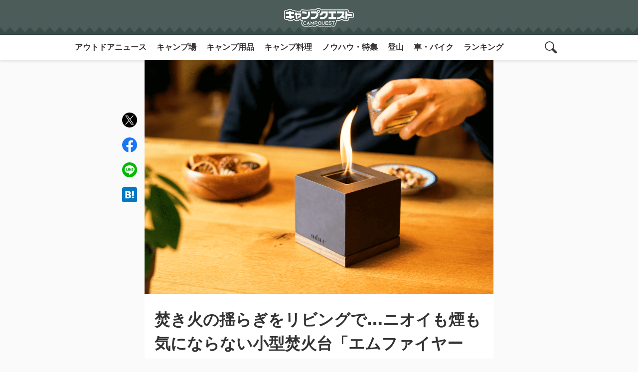

--- FILE ---
content_type: text/html; charset=UTF-8
request_url: https://camp-quests.com/122020/
body_size: 26902
content:
<!doctype html>
<html lang="ja">
<head>
	<meta charset="UTF-8">
	<meta name="viewport" content="width=device-width, initial-scale=1">
	<meta name="description" content="冬はもちろん、真夏でも楽しめる「焚き火」。暑くてもその揺らぎに癒されたいという事から多くの焚き火愛好家は夏でも汗をかきながら薪をくべる。それはそれで楽しいのは事実だが、もっと気軽に焚き火の揺らぎを楽しみたい。そんな方にオススメなのが、ニオイ…">
	<meta name="keywords" content="100均グッズ,DIY・メンテナンス,アウトドアニュース,アウトドア電化製品,イベント">
	<link rel="profile" href="https://gmpg.org/xfn/11">
	<style>
	body{background:#f2f2f2;color:#333}a{text-decoration:none;opacity:1;transition:opacity ease-in-out .3s}a:hover{opacity:.7}.lock{overflow:hidden;position:relative;touch-action:none}#masthead{background:#4b5c59;position:relative;padding:10px 0;display:flex;justify-content:space-evenly;align-items:center;min-height:70px}#masthead::before{content:"";background:linear-gradient(45deg,transparent 33.333%,#394b49 33.333%,#394b49 66.667%,transparent 66.667%),linear-gradient(-45deg,transparent 33.333%,#394b49 33.333%,#394b49 66.667%,transparent 66.667%);background-size:20px 40px;width:100%;height:15px;position:absolute;bottom:0;left:0}.site-branding{position:relative;width:100%;max-width:140px;margin:0 auto;order:2}#sp_menu_btn{order:1}.search-toggle.sp_menu{order:3}.menu-toggle,.search-toggle.sp_menu{border:none;color:transparent;background:url(/wp-content/themes/cq_v02/images/icon/menu_icon_search_w.svg) no-repeat center center;background-size:60%;width:50px;height:50px;margin-right:10px}.search-toggle.sp_menu.show{background:url(/wp-content/themes/cq_v02/images/icon/menu_icon_off_w.svg) no-repeat center center;background-size:60%}.menu-toggle{background:url(/wp-content/themes/cq_v02/images/icon/icon_menu_w.svg) no-repeat center center;background-size:60%;margin-right:unset;margin-left:10px}.menu-toggle.show{background:url(/wp-content/themes/cq_v02/images/icon/menu_icon_off_w.svg) no-repeat center center;background-size:60%}#site-navigation{position:relative}.menu-top-menu-container{background:rgba(0,0,0,0);position:fixed;width:100%;height:100vh;z-index:-1;transition:all ease-in-out .3s}.show .menu-top-menu-container{background:rgba(0,0,0,.7);z-index:999}#primary-menu{list-style:none;padding:0;margin:0;background:#333;display:flex;flex-flow:column;width:70%;height:100%;transform:translateX(-100%);transition:transform ease-in-out .3s;-ms-overflow-style:none;scrollbar-width:none}#primary-menu-webkit-scrollbar{display:none}#primary-menu::-webkit-scrollbar{display:none}.show #primary-menu{transform:translateX(0)}#primary-menu li::before{content:none}#primary-menu a{display:block;padding:10px;color:#fff;font-weight:700}#primary-menu li:nth-child(1) a,#primary-menu li:nth-child(2) a,#primary-menu li:nth-child(3) a,#primary-menu li:nth-child(4) a,#primary-menu li:nth-child(5) a,#primary-menu li:nth-child(6) a,#primary-menu li:nth-child(7) a,#primary-menu li:nth-child(8) a{background:url(/wp-content/themes/cq_v02/images/icon/sp_menu_icon_01_w.svg) no-repeat 20px center;background-size:10%;padding:20px 20px 20px 60px;border-bottom:1px solid #707070}#primary-menu li:nth-child(2) a{background:url(/wp-content/themes/cq_v02/images/icon/sp_menu_icon_04_w.svg) no-repeat 20px center;background-size:10%}#primary-menu li:nth-child(3) a{background:url(/wp-content/themes/cq_v02/images/icon/sp_menu_icon_02_w.svg) no-repeat 20px center;background-size:10%}#primary-menu li:nth-child(4) a{background:url(/wp-content/themes/cq_v02/images/icon/sp_menu_icon_03_w.svg) no-repeat 20px center;background-size:10%}#primary-menu li:nth-child(5) a{background:url(/wp-content/themes/cq_v02/images/icon/sp_menu_icon_05_w.svg) no-repeat 20px center;background-size:10%}#primary-menu li:nth-child(6) a{background:url(/wp-content/themes/cq_v02/images/icon/sp_menu_icon_08_w.svg) no-repeat 20px center;background-size:10%}#primary-menu li:nth-child(7) a{background:url(/wp-content/themes/cq_v02/images/icon/sp_menu_icon_07_w.svg) no-repeat 17px center;background-size:12%}#primary-menu li:nth-child(8) a{background:url(/wp-content/themes/cq_v02/images/icon/sp_menu_icon_09_w.svg) no-repeat 20px center;background-size:9%}#search_form{position:relative}#search_form .search_form{background:rgba(0,0,0,0);position:fixed;width:100%;z-index:-1;transition:all ease-in-out .3s}#search_form.show .search_form{background:rgba(0,0,0,.7);z-index:999}#search_form .search_form form{display:flex;padding:20px;transform:translateX(-100%);transition:transform ease-in-out .3s}#search_form.show .search_form form{transform:translateX(0)}#search_form form label{width:80%}#search_form form input{width:100%;background:#fff;color:#333;border-radius:5px}#search_form form input[type=submit]{width:20%}#search_form .search-submit{font-weight:700;background:#ddd;border:none;box-shadow:0 3px 6px rgb(0 0 0 / 10%)}#colophon{background:#333;text-align:center}.menu-cat-menu-container,.menu-page-menu-container{background-image:linear-gradient(to right,#888,#888 5px,transparent 5px,transparent 5px);background-size:10px 1px;background-position:left top;background-repeat:repeat-x;padding:10px 20px 0;margin:10px auto 0}#category-menu,#page-menu{position:relative;list-style:none;margin:0 auto;padding:0;display:flex;flex-flow:row wrap;width:clamp(320px,100%,1000px)}#category-menu{margin-top:40px}#category-menu::before{position:absolute;content:"カテゴリ一覧";display:block;color:#fff;font-weight:700;top:-30px}#category-menu li,#page-menu li{width:50%;text-align:left}#category-menu a,#page-menu a{color:#fff;font-size:max(12px);padding:10px 0;display:block}.site-info{padding:10px 0}.site-info p{color:#fff;font-size:10px;margin-bottom:0}.footer_logo-link,.footer_sns-btn{list-style:none;padding:0;margin:20px auto;display:flex;justify-content:space-between;width:clamp(140px,40%,150px)}.footer_logo-link{padding:20px 20px 0;margin-top:0;width:clamp(320px,95%,400px);align-items:center}.logo-cq,.logo-map{display:block;background:url(/wp-content/themes/cq_v02/images/icon/logo_cq_w.svg) no-repeat center center;background-size:contain;color:transparent;width:140px;height:37px}.logo-map{background:url(/wp-content/themes/cq_v02/images/icon/logo_map_w.svg) no-repeat center center;background-size:contain;height:47px}.sns_btn_fb,.sns_btn_ig,.sns_btn_tw{display:block;background:url(/wp-content/themes/cq_v02/images/icon/icon_fb_w.svg) no-repeat center center;background-size:contain;color:transparent;width:30px;height:30px}.sns_btn_tw{background:url(/wp-content/themes/cq_v02/images/icon/icon_tw_w.svg) no-repeat center center;background-size:contain}.sns_btn_ig{background:url(/wp-content/themes/cq_v02/images/icon/icon_ig_w.svg) no-repeat center center;background-size:contain}.partner_logo_box{position:relative;background:#fff;padding:40px 20px 20px}.partner_logo_box::before{content:"";border-bottom:1px solid #f2f2f2;width:clamp(320px,90%,1000px);height:1px;position:absolute;top:20px;left:50%;transform:translate(-50%,0)}.partner_logo_box::after{content:"賛助・加盟・提携パートナー";position:absolute;top:5px;left:50%;transform:translate(-50%,50%);font-size:clamp(10px,2vw,14px);background:#fff;padding:0 10px 0 30px;background:url(/wp-content/themes/cq_v02/images/icon/icon_partner_w.svg) no-repeat left center;background-color:#fff;background-position-x:10px}.partner_logo_list{list-style:none;margin:0 auto;padding:0;width:clamp(320px,100%,1000px);display:flex;flex-flow:row wrap;justify-content:space-between;align-items:center}.partner_logo_list li{width:clamp(140px,50%,140px)}.partner_logo_list li a{display:inline-block;padding:10px 0;vertical-align:top}.sp_menu{display:unset}.pc_menu{display:none}@media screen and (min-width:480px){#page.lock{height:unset;position:unset}.sp_menu{display:none}.pc_menu{display:unset}.pc_menu_wrap{position:relative;background:#fff;width:100%;margin:0 auto;display:flex;justify-content:center;align-items:center;box-shadow:0 3px 6px rgb(0 0 0 / 10%);z-index:1}#site-navigation{width:clamp(0px,100%,1000px);display:flex;justify-content:space-between;align-items:center}#primary-menu{flex-flow:row;width:100%;background:0 0;height:unset;transform:none;white-space:nowrap;overflow-x:scroll;-webkit-overflow-scrolling:touch;scroll-snap-type:x mandatory}#primary-menu a{color:#333}#primary-menu li:nth-child(n) a{padding:10px;background:0 0;border:none}.search-toggle.pc_menu{position:relative;border:none;color:transparent;background:url(/wp-content/themes/cq_v02/images/icon/menu_icon_search_b.svg) no-repeat center center;background-size:50%;background-color:#fff;width:50px;height:50px;margin-right:10px;z-index:99}.search-toggle.show.pc_menu{background:url(/wp-content/themes/cq_v02/images/icon/menu_icon_off_b.svg) no-repeat center center;background-size:40%;background-color:#fff}#search_form{position:absolute;display:flex;align-items:center;width:clamp(1px,97%,980px);padding:10px 20px;margin-right:20px;max-height:50px;background:#333;z-index:-1;opacity:0;transition:opacity ease-in-out .3s}#search_form.show{z-index:98;opacity:1}#search_form .search_form{position:relative}#search_form.show .search_form{background:0 0}#search_form .search_form form{padding:0;width:clamp(0px,80%,80%);margin:0 auto;transform:translateX(-20px)}#search_form.show .search_form form{transform:translateX(-20px);opacity:1}#category-menu,#page-menu{justify-content:space-evenly}.menu-top-menu-container{width:90%;position:relative;height:unset;z-index:unset}.show .menu-top-menu-container{background:0 0}#category-menu li,#page-menu li{width:unset}}:root{--main-color:#4B5C59}html{height:-webkit-fill-available}body{min-height:100vh;min-height:-webkit-fill-available}.entry-content{word-break:break-all}.entry-content h2{font-size:clamp(20px,4vw,24px);color:var(--main-color)}.entry-content h3{font-size:clamp(18px,4vw,22px);border-left:4px solid var(--main-color);padding-left:6px}.entry-content h4{font-size:clamp(16px,3vw,18px);background:#e4ebea;padding:clamp(5px,1vw,10px)}.entry-content h5{font-size:clamp(17px,3vw,17px);color:#767676;margin:0 0 .75em}.entry-content p{font-size:clamp(15px,3vw,16px)}.entry-content table{width:100%;border-spacing:0;margin:20px auto;padding:0;border:none;font-size:.75em;line-height:1.5em;word-wrap:break-word;overflow-wrap:break-word}.entry-content table tbody{width:100%;margin:0 auto;border:1px solid #ddd}.entry-content table tr{background-color:#fff;padding:.35em;border-bottom:1px dotted #ddd;width:100%}.entry-content table td,.entry-content table th{padding:10px}.entry-content table td+td,.entry-content table th+td{border-left:1px solid #ddd}.entry-content .bold{font-weight:700}.entry-content .small{font-size:clamp(13px,1vw,14px)}.entry-content .red{color:#ca495f}.entry-content .gray{color:#767676}.entry-content .green{color:#1b813e}.entry-content .blue{color:#0079af}.entry-content .box{padding:clamp(10px,2vw,15px);margin:clamp(20px,3vw,20px) 0;font-size:13px}.entry-content .material-box .box{margin:0}.entry-content .box,.entry-content .box p{font-size:clamp(13px,2vw,14px);line-height:1.8}.entry-content .box p{margin:0}.entry-content .box dl,.entry-content .box ol,.entry-content .box ul{margin-bottom:0}.entry-content .box dl dd{display:list-item;list-style:disc;margin-left:1.5em;margin-bottom:0}.entry-content .box dl dd+dt{margin-top:.5em}.entry-content .box-yellow{background:#fffcf0}.entry-content .box-red{background:#fff8f8}.entry-content .box-gray{background:#f2f2f2}.entry-content .box-check p:first-child,.entry-content .box-comment p:first-child{margin:clamp(-15px,-2vw,-10px) clamp(-15px,-2vw,-10px) 10px;padding:10px 10px 10px 40px;color:#fff;font-weight:700;font-size:clamp(14px,3vw,16px)}.entry-content .box-check p:first-child{background:url(/wp-content/themes/cq_v02/images/icon/icon_check.svg) no-repeat center center;background-position-x:10px}.entry-content .box-comment p:first-child{background:url(/wp-content/themes/cq_v02/images/icon/icon_comment.svg) no-repeat center center;background-position-x:10px}.box-yellow.box-check p:first-child,.box-yellow.box-comment p:first-child{background-color:#e2b500}.box-red.box-check p:first-child,.box-red.box-comment p:first-child{background-color:#ca495f}.box-gray.box-check p:first-child,.box-gray.box-comment p:first-child{background-color:#888}.making-box,.material-box{position:relative;border:2px solid #e2b500;margin:2em 0;border-radius:.4em}.making-box{border:2px solid #ca495f}.making-box .title,.material-box .title{margin:0;position:absolute;top:-17px;left:-2px;background:#e2b500;padding:5px 10px;color:#fff;font-weight:700}.making-box .title{background:#ca495f}.making-box ol,.material-box ul{font-size:clamp(13px,2vw,14px);margin:32px 0 0}.making-box ol,.material-box ul{list-style:none;padding:0}.making-box ol{counter-reset:cnt}.making-box ol li,.material-box ul li{border-bottom:1px solid #f5d285;display:flex;justify-content:space-between;padding:6px 16px;line-height:2}.making-box ol li{border-bottom:1px solid #ffbacd;display:block;padding:6px 10px 6px 30px}.making-box ol li::before{counter-increment:cnt;content:counters(cnt, ".") ". ";margin-left:-1em;font-weight:700}.making-box ol li:last-child,.material-box ul li:last-child{border:none}.balloon-box{display:flex;flex-flow:row;margin:10px 0}.balloon-box figure{flex:0 0 clamp(40px,4vw,50px)}.balloon-box.right figure{order:1}.balloon-box figure img{width:clamp(40px,4vw,50px);height:clamp(40px,4vw,50px);object-fit:cover;border-radius:100%}.balloon-text{flex:auto}.balloon-box .name{font-size:clamp(12px,2vw,14px);font-weight:700}.balloon-box.left .name{margin:0 0 0 10px}.balloon-box.right .name{margin:0 10px 0 0;text-align:right}.balloon-box .balloon{position:relative;font-size:clamp(12px,2vw,14px);background:#f2f2f2;padding:10px;border-radius:5px}.balloon-box.left .balloon{margin:5px 0 0 20px}.balloon-box.right .balloon{margin:5px 20px 0 0}.balloon-box .balloon::before{content:"";background:#f2f2f2;position:absolute;top:0;width:clamp(20px,2vw,20px);height:clamp(20px,2vw,20px)}.balloon-box.left .balloon::before{left:-10px;clip-path:polygon(0 0,100% 100%,100% 0)}.balloon-box.right .balloon::before{right:-10px;clip-path:polygon(0 0,0 100%,100% 0)}body.single{background:#fafafa}body.single .entry-content,body.single .entry-header{background:#fff;width:100%;max-width:700px;margin:0 auto;padding:1px 20px}.post-thumbnail{margin:0 auto;width:100%;max-width:700px}.post-thumbnail img{width:100%;object-fit:cover}.kiji_title-s{margin:0 -20px;background:#f2f2f2;padding:10px 20px;color:var(--main-color);font-weight:700;font-size:clamp(14px,3vw,16px)}.entry-title{font-size:clamp(22px,5vw,32px)}.entry-meta{display:flex;flex-flow:row;justify-content:space-between;align-items:center;margin-bottom:20px}.posted-on{font-size:clamp(10px,2vw,12px)}.entry-date::before,.updated::before{content:"";background:url(/wp-content/themes/cq_v02/images/icon/icon_time.svg) no-repeat center center;background-size:100%;padding-left:10px;margin-right:4px}.updated::before{background:url(/wp-content/themes/cq_v02/images/icon/icon_re-time.svg) no-repeat center center;background-size:100%;margin-left:5px}.author-card{margin:20px -20px;background:#f2f2f2;padding:20px}.author-card ul{list-style:none;margin:0;padding:0;display:flex;flex-flow:row wrap;align-items:center}.author_avatar{max-width:clamp(84px,6vw,100px)}.author_avatar img{width:100%;height:clamp(84px,6vw,100px);background:var(--main-color);border-radius:100%;border:2px solid #fff;object-fit:cover}.author_name-all{width:calc(100% - 110px);margin-left:10px;display:flex;flex-flow:column}.author_name{font-weight:700;margin-bottom:5px}.author_title{font-size:clamp(13px,4vw,13px)}.author_des{width:100%;margin:10px 0}.author_des p{font-size:clamp(10px,2vw,12px);line-height:1.7}.author_link{text-align:center;background:#fff;margin:0 auto;border-radius:100px}.author_link a{padding:13px 20px;display:block;color:#333;font-weight:700;font-size:clamp(14px,3vw,16px)}.author_link a::before{content:"";background:url(/wp-content/themes/cq_v02/images/icon/icon_author_link.svg) no-repeat center center;background-size:100%;padding-left:20px;margin-right:5px}#single-toc{background:#f2f2f2;margin-bottom:20px}#single-toc>p{background:var(--main-color);color:#fff;padding:6px 10px;font-size:clamp(14px,3vw,16px);margin:0}#single-toc>p::before{content:"";background:url(/wp-content/themes/cq_v02/images/icon/icon_toc_w.svg) no-repeat center center;padding-left:10px;margin-right:4px}#single-toc ol{list-style:none;padding:0;margin:0}#single-toc>ol{padding:10px;font-size:clamp(12px,2vw,14px)}#single-toc>ol ol li a::before{content:"-";margin:0 5px 0 -10px;color:#888;display:inline-block}#single-toc a{display:inline-block;color:#333;padding:8px 0;text-decoration:underline solid #ddd}#single-toc>ol ol li a{margin-left:15px}.page-links{display:flex;justify-content:center;margin:10px -20px -20px;padding:10px 0;background-image:linear-gradient(to right,#888,#888 5px,transparent 5px,transparent 5px),linear-gradient(to right,#888,#888 5px,transparent 5px,transparent 5px);background-size:10px 1px,10px 1px;background-position:left bottom,left top;background-repeat:repeat-x,repeat-x}.post-page-numbers{display:flex;justify-content:center;align-items:center;text-align:center;font-size:clamp(20px,4vw,20px)}.post-page-numbers+.post-page-numbers{margin-left:10px}.post-page-numbers.current{background:#aaa;color:#fff}.pages-nav{display:flex;flex-flow:row wrap;justify-content:center;align-items:center;margin:20px 0}.pages-all{width:100%;text-align:center;font-size:12px;color:#767676;margin-top:10px}.next_title a,.prev_title a{font-size:clamp(14px,3vw,16px);color:#333;display:-webkit-box;-webkit-box-orient:vertical;-webkit-line-clamp:1;line-height:2.5;overflow:hidden;font-weight:700;background:#f2f2f2;padding:5px 15px;border-radius:100px;box-shadow:0 3px 6px rgb(0 0 0 / 10%)}.next_title a{color:#fff;background:#4b5c59;text-align:center}.pages-nav .prev_title+.next_title{margin-left:10px;width:calc(100% - 80px)}p.writer_kiji-title{font-weight:700;font-size:max(14px);margin:10px 0}.writer_kiji-title::before{content:"";background:url(/wp-content/themes/cq_v02/images/icon/icon_writer_g.svg) no-repeat center center;background-size:100%;padding-left:14px;margin-right:5px}#breadcrumb{margin:10px 20px;font-size:clamp(12px,2vw,14px)}#breadcrumb>ul{list-style:none;margin:0 auto;padding:0;display:-webkit-box;-webkit-box-orient:vertical;-webkit-line-clamp:2;overflow:hidden;width:clamp(0px,100%,640px)}#breadcrumb>ul li{display:inline}#breadcrumb>ul li+li::before{content:"/";margin:0 5px}#breadcrumb a{color:#333}#breadcrumb li>span{color:#737373}.entry-meta .author-card{margin:0;padding:0;background:0 0}.entry-meta .author_avatar img{width:25px;height:25px;border:none}.entry-meta .author_name-all{width:auto;margin-left:4px}.entry-meta .author_name{font-size:clamp(10px,2vw,12px);margin:0}.blogcard{margin:clamp(10px,3vw,20px) 0}.blogcard a{display:flex;align-items:center;padding:10px;background:#f2f2f2;color:var(--main-color);background-image:linear-gradient(to right,#888,#888 5px,transparent 5px,transparent 5px),linear-gradient(to right,#888,#888 5px,transparent 5px,transparent 5px),linear-gradient(to bottom,#888,#888 5px,transparent 5px,transparent 5px),linear-gradient(to bottom,#888,#888 5px,transparent 5px,transparent 5px);background-size:10px 1px,10px 1px,1px 10px,1px 10px;background-position:left top,left bottom,left top,right top;background-repeat:repeat-x,repeat-x,repeat-y,repeat-y}.blogcard_title{margin-left:10px;font-weight:700;font-size:clamp(14px,3vw,16px)}.blogcard img{width:70px;height:70px;object-fit:cover}.syuten{font-style:normal;font-size:clamp(10px,2vw,12px);color:#767676;display:block;margin:-10px 0 20px}.syuten a{color:var(--main-color)}blockquote{position:relative;border:2px solid #aaa;padding:10px;margin:20px 0}blockquote::before{content:"";background:url(/wp-content/themes/cq_v02/images/icon/icon_inyo_g.svg) no-repeat;position:absolute;top:-12px;left:10px;width:24px;height:20px;background-size:contain}blockquote p{font-size:clamp(13px,1vw,14px)}blockquote p:last-child{margin:0}blockquote a{color:var(--main-color);font-size:clamp(13px,1vw,14px)}.writer_kiji-list{padding-bottom:20px}.writer_kiji-list ul{list-style:none;padding:0;margin:0}.writer_kiji-list li{padding:10px}.writer_kiji-list li+li{background-image:linear-gradient(to right,#888,#888 5px,transparent 5px,transparent 5px);background-size:10px 1px,10px 1px;background-position:left top;background-repeat:repeat-x}.writer_kiji-list a{position:relative;display:flex;align-items:center}.writer_kiji-list img{width:70px;height:70px;object-fit:cover}.writer_kiji-list .title{width:calc(100% - 70px - 10px);font-size:clamp(14px,3vw,16px);margin:0 0 0 10px}.share_sns_wrap{position:relative;background:#f2f2f2;margin:0 -20px;padding:25px 20px}#btn-trigger{position:absolute;top:50%;right:20px;transform:translate(0,-50%);color:transparent;background:url(/wp-content/themes/cq_v02/images/icon/icon_share.svg) no-repeat center center;background-size:cover;cursor:pointer}.share_logo{position:absolute;top:50%;left:50%;transform:translate(-50%,-50%);color:transparent;background:url(/wp-content/themes/cq_v02/images/icon/share_logo.svg) no-repeat center center;background-size:contain;margin:0;width:clamp(130px,8vw,170px);height:clamp(30px,4vw,50px)}.share_sns_btn{position:absolute;top:0;bottom:0;left:50%;width:clamp(220px,15vw,300px);transform:translate(-50%,0);display:flex;justify-content:space-around;align-items:center;background:#f2f2f2;opacity:0;z-index:-1;transition:all ease-in-out .3s}.share_sns_btn.show{opacity:1;z-index:2}.kiji_office_sns .icon-fb a,.kiji_office_sns .icon-ig a,.kiji_office_sns .icon-line a,.kiji_office_sns .icon-tw a,.share_sns_btn .sns_facebook,.share_sns_btn .sns_hatena,.share_sns_btn .sns_line,.share_sns_btn .sns_twitter{color:transparent;width:30px;height:30px}.kiji_office_sns .icon-fb a,.kiji_office_sns .icon-ig a,.kiji_office_sns .icon-line a,.kiji_office_sns .icon-tw a{display:block}.kiji_office_sns .icon-tw a,.share_sns_btn .sns_twitter{background:url(/wp-content/themes/cq_v02/images/icon/icon_tw_c.svg) no-repeat center center;background-size:cover}.kiji_office_sns .icon-fb a,.share_sns_btn .sns_facebook{background:url(/wp-content/themes/cq_v02/images/icon/icon_fb_c.svg) no-repeat center center;background-size:cover}.kiji_office_sns .icon-line a,.share_sns_btn .sns_line{background:url(/wp-content/themes/cq_v02/images/icon/icon_line_c.svg) no-repeat center center;background-size:cover}.share_sns_btn .sns_hatena{background:url(/wp-content/themes/cq_v02/images/icon/icon_hatena_c.svg) no-repeat center center;background-size:cover}.kiji_office_sns .icon-ig a{background:url(/wp-content/themes/cq_v02/images/icon/icon_ig_c.svg) no-repeat center center;background-size:cover}.kiji_office_sns{padding:10px;margin:20px 0}.kiji_office_sns .title{display:block;text-align:center;background:url(/wp-content/themes/cq_v02/images/icon/share_title.svg) no-repeat center center;background-size:contain;color:transparent;width:clamp(260px,15vw,300px);height:clamp(40px,4vw,60px);margin:0 auto}.kiji_office_sns .title-s{text-align:center;margin:0 auto;width:100%;display:table;font-size:12px}.kiji_office_sns .sns_list{list-style:none;padding:0;margin:0;display:flex;justify-content:space-between;width:clamp(180px,15vw,250px);margin:10px auto}.related{position:relative;list-style:none;padding:0;margin:50px 0 0 0;background:#f2f2f2}.related::before{content:"関連記事はこちら！";background:url(/wp-content/themes/cq_v02/images/icon/icon_related_g.svg) no-repeat left center;padding:0 0 0 24px;font-size:14px;font-weight:700;position:absolute;top:-30px}.related .kiji_child{padding:10px}.related li+li{border-top:1px solid #fff}.related .author-wrap{list-style:none}.related a{position:relative;display:flex;align-items:center}.related a img{width:120px;height:63px;object-fit:cover}.related .title{font-size:clamp(14px,3vw,16px);margin:0 0 0 10px;width:calc(100% - 120px - 10px);display:-webkit-box;-webkit-box-orient:vertical;-webkit-line-clamp:3;overflow:hidden}.tab-panel{margin:0 -20px 20px;padding:20px 0 1px;background:#ddd}.tab-group{list-style:none;display:flex;justify-content:space-between;margin:0 auto;padding:0 20px;width:clamp(0px,100%,500px)}.tab{text-align:center;cursor:pointer;font-weight:700;font-size:clamp(14px,3vw,16px);padding:10px 20px;border-radius:50px;box-shadow:0 3px 6px rgb(0 0 0 / 10%)}.tab.tab-a{background:url(/wp-content/themes/cq_v02/images/icon/icon_pv-d_g.svg) no-repeat 20px center;background-color:#f2f2f2;padding-left:45px}.tab.tab-b{background:url(/wp-content/themes/cq_v02/images/icon/icon_pv-m_g.svg) no-repeat 15px center;background-color:#f2f2f2;padding-left:45px}.tab.tab-c{background:url(/wp-content/themes/cq_v02/images/icon/icon_pv-dt_g.svg) no-repeat 20px center;background-color:#f2f2f2;padding-left:45px}.panel-group{margin:20px}.panel{display:none}.tab.is-active{color:#fff;transition:all .2s ease-out;box-shadow:none}.tab.tab-a.is-active{background:url(/wp-content/themes/cq_v02/images/icon/icon_pv-d_w.svg) no-repeat 20px center;background-color:#bbb}.tab.tab-b.is-active{background:url(/wp-content/themes/cq_v02/images/icon/icon_pv-m_w.svg) no-repeat 15px center;background-color:#bbb}.tab.tab-c.is-active{background:url(/wp-content/themes/cq_v02/images/icon/icon_pv-dt_w.svg) no-repeat 20px center;background-color:#bbb}.panel.is-show{display:block}.dendou,.popular,.popular-m,.pr-kiji{list-style:none;padding:0;margin:0;counter-reset:count 0}.dendou .kiji_child,.popular .kiji_child,.popular-m .kiji_child,.pr-kiji .kiji_child{counter-increment:count 1;margin-top:10px;background:#fff}.dendou a,.popular a,.popular-m a,.pr-kiji a{position:relative;display:flex;padding:10px}.dendou a{align-items:center}.dendou a::before,.popular a::before,.popular-m a::before{content:counter(count) "";position:absolute;top:0;left:0;display:flex;justify-content:center;align-items:center;width:20px;height:20px;color:#fff;background:#4b5c59;font-size:10px}.pr-kiji a::before{content:"PR";position:absolute;top:0;left:0;display:flex;justify-content:center;align-items:center;width:20px;height:20px;color:#fff;background:#333;font-size:10px}.dendou .kiji_child:nth-child(1) a::before,.popular .kiji_child:nth-child(1) a::before,.popular-m .kiji_child:nth-child(1) a::before{background:#e0ac00}.dendou .kiji_child:nth-child(2) a::before,.popular .kiji_child:nth-child(2) a::before,.popular-m .kiji_child:nth-child(2) a::before{background:#aaa}.dendou .kiji_child:nth-child(3) a::before,.popular .kiji_child:nth-child(3) a::before,.popular-m .kiji_child:nth-child(3) a::before{background:#ad661f}.dendou img,.popular img,.popular-m img,.pr-kiji img{width:70px;height:70px;object-fit:cover}.dendou .title,.popular .title,.popular-m .title,.pr-kiji .title{font-size:clamp(14px,3vw,16px);width:calc(100% - 70px - 10px);margin:0 0 0 10px;display:-webkit-box;-webkit-box-orient:vertical;-webkit-line-clamp:3;line-height:18px;height:54px;overflow:hidden;color:#333}.dendou .author-wrap,.popular .author-wrap,.popular-m .author-wrap,.pr-kiji .author-wrap{list-style:none;padding:0;position:absolute;font-size:10px;right:10px;bottom:10px;color:#333}.dendou .tag-pr,.kiji_child .tag-pr,.popular .tag-pr,.popular-m .tag-pr,.pr-kiji .tag-pr{background:#aaa;color:#fff;padding:0 3px;margin-left:3px}.kiji_child .tag-pr{position:absolute;bottom:0;left:0;font-size:10px;margin:0}.pr-kiji .kiji_child .tag-pr{display:none}.panel-group .kiji_child .tag-pr{left:-2.5em}.ranking_more .btn{position:relative;display:table;margin:20px auto;font-weight:700;background:#eee;color:#333;padding:10px 40px 10px 20px;box-shadow:0 3px 6px rgb(0 0 0 / 10%);border-radius:50px}.ranking_more .btn::before{content:"";position:absolute;top:50%;right:20px;width:10px;height:10px;border-top:2px solid #333;border-right:2px solid #333;transform:rotate(45deg) translate(-50%,-25%)}#colophon,#secondary{position:relative;z-index:3}.amazon-item-wrap,.rakuten-item-wrap{border:3px solid #f2f2f2;display:flex;flex-flow:column;text-align:center;padding:10px;font-size:12px;margin:20px 0}.amazon-item-content,.rakuten-item-content{text-align:left}.amazon-item-title-link,.rakuten-item-title a{color:#017455;font-weight:700}.amazon-item-maker,.rakuten-item-catch{font-size:10px}.amazon-item-snippet .btn-list{display:flex;justify-content:space-between;margin:10px 0 5px}.btn-amazon,.btn-rakuten,.btn-yahoo{position:relative;max-height:50px;display:inline-block;text-decoration:none;background:#fd9535;border-radius:4px;box-shadow:inset 0 2px 0 rgb(255 255 255 / 20%),0 2px 2px rgb(0 0 0 / 19%);font-weight:700;text-align:center;flex:auto;width:calc(100% / 3);margin:0 3px}.btn-rakuten{background:#ab0f0f}.btn-yahoo{background:#e63434}.btn-amazon a,.btn-rakuten a,.btn-yahoo a{color:#fff;display:flex;justify-content:center;align-items:center;height:100%;padding:10px 5px}.rakuten-item-thumb{margin-bottom:10px}.rakuten-item-content .btn-list{margin:10px 0 5px}.rakuten-item-content .btn-rakuten{width:100%}.items-box_btn{display:flex;justify-content:center;align-items:center;position:fixed;top:20px;right:20px;z-index:-1;padding:1em;background:#fff;border-radius:50%;box-shadow:0 0 5px 0 rgb(0 0 0 / 20%);width:50px;height:50px;font-size:12px;text-align:center;font-weight:700;color:#333;line-height:1.2;opacity:0;transition:all ease-in-out .3s}.items-box_btn span{display:flex;justify-content:center;align-items:center;position:absolute;top:-5px;right:-5px;background:#ab0f0f;color:#fff;width:20px;height:20px;border-radius:50%;font-size:10px;font-weight:400}.items-box_btn.show{z-index:99;opacity:1}.items-box{position:fixed;top:0;left:0;right:0;bottom:0;z-index:-1;overflow-y:auto;display:flex;flex-flow:row wrap;align-content:baseline;width:100%;height:auto;background:#fff;padding:10px;opacity:0;transition:all ease-in-out .3s}.items-box.show{opacity:1;z-index:99}.items-btn_close{width:100%;text-align:center;background:#f2f2f2;padding:10px 0;font-size:12px;font-weight:700}.items-box .amazon-item-wrap,.items-box .rakuten-item-wrap{width:calc(100% / 3);border:none;margin:10px 0}.items-box .amazon-item-snippet,.items-box .btn-list,.items-box .rakuten-item-catch{display:none}.items-box .amazon-item-title-link,.items-box .rakuten-item-title a{color:#333;font-size:10px;display:-webkit-box;-webkit-box-orient:vertical;-webkit-line-clamp:4;overflow:hidden}.aligncenter{display:block;margin:auto}.ex-link{padding:20px;background:#fafafa}.ex-link>a{display:flex;color:#333}.ex-link_thumbnail{flex:2 3 auto}.ex-link_content{flex:2 2 100%;margin-left:20px}.ex-link.title{padding:0;font-size:13px;font-weight:700;text-align:justify;display:-webkit-box;-webkit-box-orient:vertical;-webkit-line-clamp:4;overflow:hidden}.ex-link.excerpt{display:none;padding:0;font-size:12px;text-align:justify}.ex-link .link_icon{display:-webkit-box;-webkit-box-orient:vertical;-webkit-line-clamp:1;overflow:hidden;font-size:10px;margin:0}iframe[src*="https://www.google.com/maps"]{width:100%}.author_ad-box,.footers_ad-box,.hx_ad-box,.list_ad-box,.pages_ad-box,.ranking_ad-box,.sns_ad-box{text-align:center}.glssp_div_container{bottom:-10vh}html[theme=dark-mode]{filter:invert(1) hue-rotate(180deg)}video{margin-bottom:1em}#authorname{display:none}.entry-content .af-tag{font-size:12px;text-align:right;color:#aaa}@media screen and (min-width:480px){.smartphone_ad-box{display:none}.share_sns_wrap{padding:30px 20px}.kiji_office_sns .icon-fb a,.kiji_office_sns .icon-ig a,.kiji_office_sns .icon-line a,.kiji_office_sns .icon-tw a{width:40px;height:40px}.dendou .title,.popular .title,.popular-m .title,.pr-kiji .title{line-height:20px;height:60px;width:calc(100% - 140px - 10px)}.dendou img,.popular img,.popular-m img,.pr-kiji img{width:140px;height:74px}.amazon-item-wrap,.rakuten-item-wrap{flex-flow:row;align-items:center}.amazon-item-thumb,.rakuten-item-thumb{width:100%;max-width:160px;margin:0 20px 0 0}.amazon-item-content,.rakuten-item-content{flex:1 2 auto}.items-box_btn,.items-box_btn.show{display:none}.items-box{position:relative;display:flex;opacity:1;z-index:unset;border:3px solid #f2f2f2}.items-box::before{content:"紹介されたアイテム";color:#ab0f0f;font-weight:700;display:block;width:100%;padding:10px;border-bottom:1px solid}.items-btn_close{display:none}.items-box .amazon-item-wrap,.items-box .rakuten-item-wrap{flex-flow:row;width:calc(100% / 2);align-items:center;margin:0}.items-box .amazon-item-thumb,.items-box .rakuten-item-thumb{width:100%;max-width:80px;margin:0 10px 0 0}.items-box .amazon-item-content,.items-box .rakuten-item-content{flex:1 2 auto}.ex-link>a{align-items:center}.ex-link_thumbnail{flex:2 1 auto}.ex-link.title{font-size:14px}.ex-link.excerpt{display:block}.entry-content .af-tag{font-size:14px}}@media screen and (min-width:768px){.share_sns_btn{background:0 0;position:fixed;top:30%;left:50%;transform:translateX(-400px);z-index:2;opacity:1;transition:none}.share_sns_btn{flex-flow:column;width:40px;height:200px}.share_sns_wrap{display:block;height:0;padding:0;margin:0}#btn-trigger,.share_logo{display:none}}	</style>
	<title>焚き火の揺らぎをリビングで&#8230;ニオイも煙も気にならない小型焚火台「エムファイヤーSquare」登場 &#8211; キャンプクエスト</title>
<meta name='robots' content='max-image-preview:large' />
<link rel='dns-prefetch' href='//www.google.com' />
<link rel="alternate" type="application/rss+xml" title="キャンプクエスト &raquo; Feed" href="https://camp-quests.com/feed/" />
<link rel="alternate" type="application/rss+xml" title="キャンプクエスト &raquo; Comments Feed" href="https://camp-quests.com/comments/feed/" />
<link rel='stylesheet' id='classic-theme-styles-css' href='https://camp-quests.com/wp-includes/css/classic-themes.min.css?ver=6.2.8' media='all' />
<style id='global-styles-inline-css'>
body{--wp--preset--color--black: #000000;--wp--preset--color--cyan-bluish-gray: #abb8c3;--wp--preset--color--white: #ffffff;--wp--preset--color--pale-pink: #f78da7;--wp--preset--color--vivid-red: #cf2e2e;--wp--preset--color--luminous-vivid-orange: #ff6900;--wp--preset--color--luminous-vivid-amber: #fcb900;--wp--preset--color--light-green-cyan: #7bdcb5;--wp--preset--color--vivid-green-cyan: #00d084;--wp--preset--color--pale-cyan-blue: #8ed1fc;--wp--preset--color--vivid-cyan-blue: #0693e3;--wp--preset--color--vivid-purple: #9b51e0;--wp--preset--gradient--vivid-cyan-blue-to-vivid-purple: linear-gradient(135deg,rgba(6,147,227,1) 0%,rgb(155,81,224) 100%);--wp--preset--gradient--light-green-cyan-to-vivid-green-cyan: linear-gradient(135deg,rgb(122,220,180) 0%,rgb(0,208,130) 100%);--wp--preset--gradient--luminous-vivid-amber-to-luminous-vivid-orange: linear-gradient(135deg,rgba(252,185,0,1) 0%,rgba(255,105,0,1) 100%);--wp--preset--gradient--luminous-vivid-orange-to-vivid-red: linear-gradient(135deg,rgba(255,105,0,1) 0%,rgb(207,46,46) 100%);--wp--preset--gradient--very-light-gray-to-cyan-bluish-gray: linear-gradient(135deg,rgb(238,238,238) 0%,rgb(169,184,195) 100%);--wp--preset--gradient--cool-to-warm-spectrum: linear-gradient(135deg,rgb(74,234,220) 0%,rgb(151,120,209) 20%,rgb(207,42,186) 40%,rgb(238,44,130) 60%,rgb(251,105,98) 80%,rgb(254,248,76) 100%);--wp--preset--gradient--blush-light-purple: linear-gradient(135deg,rgb(255,206,236) 0%,rgb(152,150,240) 100%);--wp--preset--gradient--blush-bordeaux: linear-gradient(135deg,rgb(254,205,165) 0%,rgb(254,45,45) 50%,rgb(107,0,62) 100%);--wp--preset--gradient--luminous-dusk: linear-gradient(135deg,rgb(255,203,112) 0%,rgb(199,81,192) 50%,rgb(65,88,208) 100%);--wp--preset--gradient--pale-ocean: linear-gradient(135deg,rgb(255,245,203) 0%,rgb(182,227,212) 50%,rgb(51,167,181) 100%);--wp--preset--gradient--electric-grass: linear-gradient(135deg,rgb(202,248,128) 0%,rgb(113,206,126) 100%);--wp--preset--gradient--midnight: linear-gradient(135deg,rgb(2,3,129) 0%,rgb(40,116,252) 100%);--wp--preset--duotone--dark-grayscale: url('#wp-duotone-dark-grayscale');--wp--preset--duotone--grayscale: url('#wp-duotone-grayscale');--wp--preset--duotone--purple-yellow: url('#wp-duotone-purple-yellow');--wp--preset--duotone--blue-red: url('#wp-duotone-blue-red');--wp--preset--duotone--midnight: url('#wp-duotone-midnight');--wp--preset--duotone--magenta-yellow: url('#wp-duotone-magenta-yellow');--wp--preset--duotone--purple-green: url('#wp-duotone-purple-green');--wp--preset--duotone--blue-orange: url('#wp-duotone-blue-orange');--wp--preset--font-size--small: 13px;--wp--preset--font-size--medium: 20px;--wp--preset--font-size--large: 36px;--wp--preset--font-size--x-large: 42px;--wp--preset--spacing--20: 0.44rem;--wp--preset--spacing--30: 0.67rem;--wp--preset--spacing--40: 1rem;--wp--preset--spacing--50: 1.5rem;--wp--preset--spacing--60: 2.25rem;--wp--preset--spacing--70: 3.38rem;--wp--preset--spacing--80: 5.06rem;--wp--preset--shadow--natural: 6px 6px 9px rgba(0, 0, 0, 0.2);--wp--preset--shadow--deep: 12px 12px 50px rgba(0, 0, 0, 0.4);--wp--preset--shadow--sharp: 6px 6px 0px rgba(0, 0, 0, 0.2);--wp--preset--shadow--outlined: 6px 6px 0px -3px rgba(255, 255, 255, 1), 6px 6px rgba(0, 0, 0, 1);--wp--preset--shadow--crisp: 6px 6px 0px rgba(0, 0, 0, 1);}:where(.is-layout-flex){gap: 0.5em;}body .is-layout-flow > .alignleft{float: left;margin-inline-start: 0;margin-inline-end: 2em;}body .is-layout-flow > .alignright{float: right;margin-inline-start: 2em;margin-inline-end: 0;}body .is-layout-flow > .aligncenter{margin-left: auto !important;margin-right: auto !important;}body .is-layout-constrained > .alignleft{float: left;margin-inline-start: 0;margin-inline-end: 2em;}body .is-layout-constrained > .alignright{float: right;margin-inline-start: 2em;margin-inline-end: 0;}body .is-layout-constrained > .aligncenter{margin-left: auto !important;margin-right: auto !important;}body .is-layout-constrained > :where(:not(.alignleft):not(.alignright):not(.alignfull)){max-width: var(--wp--style--global--content-size);margin-left: auto !important;margin-right: auto !important;}body .is-layout-constrained > .alignwide{max-width: var(--wp--style--global--wide-size);}body .is-layout-flex{display: flex;}body .is-layout-flex{flex-wrap: wrap;align-items: center;}body .is-layout-flex > *{margin: 0;}:where(.wp-block-columns.is-layout-flex){gap: 2em;}.has-black-color{color: var(--wp--preset--color--black) !important;}.has-cyan-bluish-gray-color{color: var(--wp--preset--color--cyan-bluish-gray) !important;}.has-white-color{color: var(--wp--preset--color--white) !important;}.has-pale-pink-color{color: var(--wp--preset--color--pale-pink) !important;}.has-vivid-red-color{color: var(--wp--preset--color--vivid-red) !important;}.has-luminous-vivid-orange-color{color: var(--wp--preset--color--luminous-vivid-orange) !important;}.has-luminous-vivid-amber-color{color: var(--wp--preset--color--luminous-vivid-amber) !important;}.has-light-green-cyan-color{color: var(--wp--preset--color--light-green-cyan) !important;}.has-vivid-green-cyan-color{color: var(--wp--preset--color--vivid-green-cyan) !important;}.has-pale-cyan-blue-color{color: var(--wp--preset--color--pale-cyan-blue) !important;}.has-vivid-cyan-blue-color{color: var(--wp--preset--color--vivid-cyan-blue) !important;}.has-vivid-purple-color{color: var(--wp--preset--color--vivid-purple) !important;}.has-black-background-color{background-color: var(--wp--preset--color--black) !important;}.has-cyan-bluish-gray-background-color{background-color: var(--wp--preset--color--cyan-bluish-gray) !important;}.has-white-background-color{background-color: var(--wp--preset--color--white) !important;}.has-pale-pink-background-color{background-color: var(--wp--preset--color--pale-pink) !important;}.has-vivid-red-background-color{background-color: var(--wp--preset--color--vivid-red) !important;}.has-luminous-vivid-orange-background-color{background-color: var(--wp--preset--color--luminous-vivid-orange) !important;}.has-luminous-vivid-amber-background-color{background-color: var(--wp--preset--color--luminous-vivid-amber) !important;}.has-light-green-cyan-background-color{background-color: var(--wp--preset--color--light-green-cyan) !important;}.has-vivid-green-cyan-background-color{background-color: var(--wp--preset--color--vivid-green-cyan) !important;}.has-pale-cyan-blue-background-color{background-color: var(--wp--preset--color--pale-cyan-blue) !important;}.has-vivid-cyan-blue-background-color{background-color: var(--wp--preset--color--vivid-cyan-blue) !important;}.has-vivid-purple-background-color{background-color: var(--wp--preset--color--vivid-purple) !important;}.has-black-border-color{border-color: var(--wp--preset--color--black) !important;}.has-cyan-bluish-gray-border-color{border-color: var(--wp--preset--color--cyan-bluish-gray) !important;}.has-white-border-color{border-color: var(--wp--preset--color--white) !important;}.has-pale-pink-border-color{border-color: var(--wp--preset--color--pale-pink) !important;}.has-vivid-red-border-color{border-color: var(--wp--preset--color--vivid-red) !important;}.has-luminous-vivid-orange-border-color{border-color: var(--wp--preset--color--luminous-vivid-orange) !important;}.has-luminous-vivid-amber-border-color{border-color: var(--wp--preset--color--luminous-vivid-amber) !important;}.has-light-green-cyan-border-color{border-color: var(--wp--preset--color--light-green-cyan) !important;}.has-vivid-green-cyan-border-color{border-color: var(--wp--preset--color--vivid-green-cyan) !important;}.has-pale-cyan-blue-border-color{border-color: var(--wp--preset--color--pale-cyan-blue) !important;}.has-vivid-cyan-blue-border-color{border-color: var(--wp--preset--color--vivid-cyan-blue) !important;}.has-vivid-purple-border-color{border-color: var(--wp--preset--color--vivid-purple) !important;}.has-vivid-cyan-blue-to-vivid-purple-gradient-background{background: var(--wp--preset--gradient--vivid-cyan-blue-to-vivid-purple) !important;}.has-light-green-cyan-to-vivid-green-cyan-gradient-background{background: var(--wp--preset--gradient--light-green-cyan-to-vivid-green-cyan) !important;}.has-luminous-vivid-amber-to-luminous-vivid-orange-gradient-background{background: var(--wp--preset--gradient--luminous-vivid-amber-to-luminous-vivid-orange) !important;}.has-luminous-vivid-orange-to-vivid-red-gradient-background{background: var(--wp--preset--gradient--luminous-vivid-orange-to-vivid-red) !important;}.has-very-light-gray-to-cyan-bluish-gray-gradient-background{background: var(--wp--preset--gradient--very-light-gray-to-cyan-bluish-gray) !important;}.has-cool-to-warm-spectrum-gradient-background{background: var(--wp--preset--gradient--cool-to-warm-spectrum) !important;}.has-blush-light-purple-gradient-background{background: var(--wp--preset--gradient--blush-light-purple) !important;}.has-blush-bordeaux-gradient-background{background: var(--wp--preset--gradient--blush-bordeaux) !important;}.has-luminous-dusk-gradient-background{background: var(--wp--preset--gradient--luminous-dusk) !important;}.has-pale-ocean-gradient-background{background: var(--wp--preset--gradient--pale-ocean) !important;}.has-electric-grass-gradient-background{background: var(--wp--preset--gradient--electric-grass) !important;}.has-midnight-gradient-background{background: var(--wp--preset--gradient--midnight) !important;}.has-small-font-size{font-size: var(--wp--preset--font-size--small) !important;}.has-medium-font-size{font-size: var(--wp--preset--font-size--medium) !important;}.has-large-font-size{font-size: var(--wp--preset--font-size--large) !important;}.has-x-large-font-size{font-size: var(--wp--preset--font-size--x-large) !important;}
.wp-block-navigation a:where(:not(.wp-element-button)){color: inherit;}
:where(.wp-block-columns.is-layout-flex){gap: 2em;}
.wp-block-pullquote{font-size: 1.5em;line-height: 1.6;}
</style>
<link rel='stylesheet' id='cq-style-css' href='https://camp-quests.com/wp-content/themes/cq_v02/style.css?ver=1.0.0' media='all' />
<script src='https://camp-quests.com/wp-includes/js/jquery/jquery.min.js?ver=3.6.4' id='jquery-core-js'></script>
<script src='https://camp-quests.com/wp-includes/js/jquery/jquery-migrate.min.js?ver=3.4.0' id='jquery-migrate-js'></script>
<link rel="https://api.w.org/" href="https://camp-quests.com/wp-json/" /><link rel="alternate" type="application/json" href="https://camp-quests.com/wp-json/wp/v2/posts/122020" /><link rel="EditURI" type="application/rsd+xml" title="RSD" href="https://camp-quests.com/xmlrpc.php?rsd" />
<link rel="wlwmanifest" type="application/wlwmanifest+xml" href="https://camp-quests.com/wp-includes/wlwmanifest.xml" />
<meta name="generator" content="WordPress 6.2.8" />
<link rel="canonical" href="https://camp-quests.com/122020/" />
<link rel='shortlink' href='https://camp-quests.com/?p=122020' />
<link rel="alternate" type="application/json+oembed" href="https://camp-quests.com/wp-json/oembed/1.0/embed?url=https%3A%2F%2Fcamp-quests.com%2F122020%2F" />
<link rel="alternate" type="text/xml+oembed" href="https://camp-quests.com/wp-json/oembed/1.0/embed?url=https%3A%2F%2Fcamp-quests.com%2F122020%2F&#038;format=xml" />

<meta property="og:title" content="焚き火の揺らぎをリビングで...ニオイも煙も気にならない小型焚火台「エムファイヤーSquare」登場">
<meta property="og:description" content="冬はもちろん、真夏でも楽しめる「焚き火」。暑くてもその揺らぎに癒されたいという事から多くの焚き火愛好家は夏でも汗をかきながら薪をくべる。 それはそれで楽しいのは事実だが、もっと気軽に焚き火の揺らぎを楽">
<meta property="og:type" content="article">
<meta property="og:url" content="https://camp-quests.com/122020/">
<meta property="og:image" content="https://camp-quests.com/wp-content/uploads/2024/02/mfiresq202402-9.png">
<meta property="og:site_name" content="キャンプクエスト">
<meta name="twitter:card" content="summary_large_image">
<meta name="twitter:site" content="@camp_quests">
<meta property="og:locale" content="ja_JP">
<meta property="fb:app_id" content="431014951338434">
<link rel="manifest" crossorigin="use-credentials" href="https://camp-quests.com/manifest.json">
<!-- Chrome, Firefox OS and Opera -->
<meta name="theme-color" content="#4b5c59">
<script>
    document.addEventListener('DOMContentLoaded', function() {
        if ('serviceWorker' in navigator) {
            window.addEventListener('load', function() {
                navigator.serviceWorker.register('https://camp-quests.com/serviceWorker.js').then(function(registration) {
                    console.log('ServiceWorker registration successful with scope: ', registration.scope);
                }, function(err) {
                    console.log('ServiceWorker registration failed: ', err);
                });
            });
        }
    }, false);
</script>
<!-- pwa-iOS対策 -->
<meta name="apple-mobile-web-app-title" content="キャンプクエスト">
<meta name="apple-mobile-web-app-capable" content="yes">
<meta name="apple-mobile-web-app-status-bar-style" content="black">
<link rel="apple-touch-icon" href="https://camp-quests.com/pwa-512.png" sizes="512x512">
<meta name="apple-mobile-web-app-status-bar-style" content="black-translucent">
<meta name="viewport" content="width=device-width, initial-scale=1.0">
        <script async="async" src="https://flux-cdn.com/client/noasobi/camp-quests.min.js"></script>
        <script type="text/javascript">
            window.pbjs = window.pbjs || {que: []};
        </script>

        <script async='async' src='https://securepubads.g.doubleclick.net/tag/js/gpt.js'></script>
        <script type="text/javascript">
            window.googletag = window.googletag || {cmd: []};
        </script>

        <script type="text/javascript" src="//2betadservice.s3.ap-northeast-1.amazonaws.com/campquesthead.js"></script>

        <script type="text/javascript">
            window.fluxtag = {
                readyBids: {
                prebid: false,
                google: false
                },
                failSafeTimeout: 3e3,
                isFn: function isFn(object) {
                var _t = 'Function';
                var toString = Object.prototype.toString;
                return toString.call(object) === '[object ' + _t + ']';
                },
                launchAdServer: function () {
                if (!fluxtag.readyBids.prebid) {
                    return;
                }
                fluxtag.requestAdServer();
                },
                requestAdServer: function () {
                if (!fluxtag.readyBids.google) {
                    fluxtag.readyBids.google = true;
                    googletag.cmd.push(function () {
                    if (!!(pbjs.setTargetingForGPTAsync) && fluxtag.isFn(pbjs.setTargetingForGPTAsync)) {
                        pbjs.que.push(function () {
                        pbjs.setTargetingForGPTAsync();
                        });
                    }
                    googletag.pubads().refresh();
                    });
                }
                }
            };
        </script>

        <script type="text/javascript">
            setTimeout(function() {
                fluxtag.requestAdServer();
            }, fluxtag.failSafeTimeout);
        </script>

        <script type="text/javascript">
            googletag.cmd.push(function () {
                // add slot (defineSoltの記述）
                googletag.defineSlot('/22260459049/new_CQ_ART_1st', [[1, 1], 'fluid', [300, 250], [336, 280]], 'div-gpt-ad-1634805440241-0').addService(googletag.pubads());
                googletag.defineSlot('/22260459049/new_CQ_ART_2nd', [[300, 250], [336, 280], [1, 1], 'fluid'], 'div-gpt-ad-1634805706628-0').addService(googletag.pubads());
                googletag.defineSlot('/22260459049/new_CQ_ART_3rd', [[1, 1], [336, 280], 'fluid', [300, 250]], 'div-gpt-ad-1634806487081-0').addService(googletag.pubads());
                googletag.defineSlot('/22260459049/new_CQ_ART_4th', [[336, 280], 'fluid', [1, 1], [300, 250]], 'div-gpt-ad-1634805823025-0').addService(googletag.pubads());
                googletag.defineSlot('/22260459049/new_CQ_ALL_pagerunder', [[300, 250], [336, 280], [1, 1], 'fluid'], 'div-gpt-ad-1634805869912-0').addService(googletag.pubads());
                googletag.defineSlot('/22260459049/new_PC_CQ_ART_1st', [[336, 280], [300, 250]], 'div-gpt-ad-1634805920983-0').addService(googletag.pubads());
                googletag.defineSlot('/22260459049/new_PC_CQ_ART_2nd', [[300, 250], [336, 280]], 'div-gpt-ad-1634805979418-0').addService(googletag.pubads());
                googletag.defineSlot('/22260459049/new_PC_CQ_ART_3rd', [[336, 280], [300, 250]], 'div-gpt-ad-1634806041251-0').addService(googletag.pubads());
                googletag.defineSlot('/22260459049/new_PC_CQ_ART_4th', [[336, 280], [300, 250]], 'div-gpt-ad-1634806104362-0').addService(googletag.pubads());
                googletag.defineSlot('/22260459049/new_PC_CQ_ALL_pagerunder', [[300, 250], [336, 280]], 'div-gpt-ad-1634806147169-0').addService(googletag.pubads());
                
                googletag.pubads().enableSingleRequest();
                googletag.pubads().disableInitialLoad();
                googletag.enableServices();

                // Prebidが呼び出せる状態の場合
                if (!!(window.pbFlux) && !!(window.pbFlux.prebidBidder) && fluxtag.isFn(window.pbFlux.prebidBidder)) {
                pbjs.que.push(function () {
                    window.pbFlux.prebidBidder();
                });
                } else {
                // Prebidが呼び出せない場合、すぐにGAMを呼び出す
                fluxtag.readyBids.prebid = true;
                fluxtag.launchAdServer();
                }
            });
        </script>
        <!-- Google Tag Manager -->
    <script>(function(w,d,s,l,i){w[l]=w[l]||[];w[l].push({'gtm.start': new Date().getTime(),event:'gtm.js'});var f=d.getElementsByTagName(s)[0], j=d.createElement(s),dl=l!='dataLayer'?'&l='+l:'';j.async=true;j.src='https://www.googletagmanager.com/gtm.js?id='+i+dl;f.parentNode.insertBefore(j,f);})(window,document,'script','dataLayer','GTM-MQKN5KD');</script>
    <!-- End Google Tag Manager -->
<link rel="icon" href="https://camp-quests.com/wp-content/uploads/2020/02/android-chrome-45x45.png" sizes="32x32" />
<link rel="icon" href="https://camp-quests.com/wp-content/uploads/2020/02/android-chrome.png" sizes="192x192" />
<link rel="apple-touch-icon" href="https://camp-quests.com/wp-content/uploads/2020/02/android-chrome.png" />
<meta name="msapplication-TileImage" content="https://camp-quests.com/wp-content/uploads/2020/02/android-chrome.png" />
</head>
<body class="post-template-default single single-post postid-122020 single-format-standard wp-custom-logo">
<svg xmlns="http://www.w3.org/2000/svg" viewBox="0 0 0 0" width="0" height="0" focusable="false" role="none" style="visibility: hidden; position: absolute; left: -9999px; overflow: hidden;" ><defs><filter id="wp-duotone-dark-grayscale"><feColorMatrix color-interpolation-filters="sRGB" type="matrix" values=" .299 .587 .114 0 0 .299 .587 .114 0 0 .299 .587 .114 0 0 .299 .587 .114 0 0 " /><feComponentTransfer color-interpolation-filters="sRGB" ><feFuncR type="table" tableValues="0 0.49803921568627" /><feFuncG type="table" tableValues="0 0.49803921568627" /><feFuncB type="table" tableValues="0 0.49803921568627" /><feFuncA type="table" tableValues="1 1" /></feComponentTransfer><feComposite in2="SourceGraphic" operator="in" /></filter></defs></svg><svg xmlns="http://www.w3.org/2000/svg" viewBox="0 0 0 0" width="0" height="0" focusable="false" role="none" style="visibility: hidden; position: absolute; left: -9999px; overflow: hidden;" ><defs><filter id="wp-duotone-grayscale"><feColorMatrix color-interpolation-filters="sRGB" type="matrix" values=" .299 .587 .114 0 0 .299 .587 .114 0 0 .299 .587 .114 0 0 .299 .587 .114 0 0 " /><feComponentTransfer color-interpolation-filters="sRGB" ><feFuncR type="table" tableValues="0 1" /><feFuncG type="table" tableValues="0 1" /><feFuncB type="table" tableValues="0 1" /><feFuncA type="table" tableValues="1 1" /></feComponentTransfer><feComposite in2="SourceGraphic" operator="in" /></filter></defs></svg><svg xmlns="http://www.w3.org/2000/svg" viewBox="0 0 0 0" width="0" height="0" focusable="false" role="none" style="visibility: hidden; position: absolute; left: -9999px; overflow: hidden;" ><defs><filter id="wp-duotone-purple-yellow"><feColorMatrix color-interpolation-filters="sRGB" type="matrix" values=" .299 .587 .114 0 0 .299 .587 .114 0 0 .299 .587 .114 0 0 .299 .587 .114 0 0 " /><feComponentTransfer color-interpolation-filters="sRGB" ><feFuncR type="table" tableValues="0.54901960784314 0.98823529411765" /><feFuncG type="table" tableValues="0 1" /><feFuncB type="table" tableValues="0.71764705882353 0.25490196078431" /><feFuncA type="table" tableValues="1 1" /></feComponentTransfer><feComposite in2="SourceGraphic" operator="in" /></filter></defs></svg><svg xmlns="http://www.w3.org/2000/svg" viewBox="0 0 0 0" width="0" height="0" focusable="false" role="none" style="visibility: hidden; position: absolute; left: -9999px; overflow: hidden;" ><defs><filter id="wp-duotone-blue-red"><feColorMatrix color-interpolation-filters="sRGB" type="matrix" values=" .299 .587 .114 0 0 .299 .587 .114 0 0 .299 .587 .114 0 0 .299 .587 .114 0 0 " /><feComponentTransfer color-interpolation-filters="sRGB" ><feFuncR type="table" tableValues="0 1" /><feFuncG type="table" tableValues="0 0.27843137254902" /><feFuncB type="table" tableValues="0.5921568627451 0.27843137254902" /><feFuncA type="table" tableValues="1 1" /></feComponentTransfer><feComposite in2="SourceGraphic" operator="in" /></filter></defs></svg><svg xmlns="http://www.w3.org/2000/svg" viewBox="0 0 0 0" width="0" height="0" focusable="false" role="none" style="visibility: hidden; position: absolute; left: -9999px; overflow: hidden;" ><defs><filter id="wp-duotone-midnight"><feColorMatrix color-interpolation-filters="sRGB" type="matrix" values=" .299 .587 .114 0 0 .299 .587 .114 0 0 .299 .587 .114 0 0 .299 .587 .114 0 0 " /><feComponentTransfer color-interpolation-filters="sRGB" ><feFuncR type="table" tableValues="0 0" /><feFuncG type="table" tableValues="0 0.64705882352941" /><feFuncB type="table" tableValues="0 1" /><feFuncA type="table" tableValues="1 1" /></feComponentTransfer><feComposite in2="SourceGraphic" operator="in" /></filter></defs></svg><svg xmlns="http://www.w3.org/2000/svg" viewBox="0 0 0 0" width="0" height="0" focusable="false" role="none" style="visibility: hidden; position: absolute; left: -9999px; overflow: hidden;" ><defs><filter id="wp-duotone-magenta-yellow"><feColorMatrix color-interpolation-filters="sRGB" type="matrix" values=" .299 .587 .114 0 0 .299 .587 .114 0 0 .299 .587 .114 0 0 .299 .587 .114 0 0 " /><feComponentTransfer color-interpolation-filters="sRGB" ><feFuncR type="table" tableValues="0.78039215686275 1" /><feFuncG type="table" tableValues="0 0.94901960784314" /><feFuncB type="table" tableValues="0.35294117647059 0.47058823529412" /><feFuncA type="table" tableValues="1 1" /></feComponentTransfer><feComposite in2="SourceGraphic" operator="in" /></filter></defs></svg><svg xmlns="http://www.w3.org/2000/svg" viewBox="0 0 0 0" width="0" height="0" focusable="false" role="none" style="visibility: hidden; position: absolute; left: -9999px; overflow: hidden;" ><defs><filter id="wp-duotone-purple-green"><feColorMatrix color-interpolation-filters="sRGB" type="matrix" values=" .299 .587 .114 0 0 .299 .587 .114 0 0 .299 .587 .114 0 0 .299 .587 .114 0 0 " /><feComponentTransfer color-interpolation-filters="sRGB" ><feFuncR type="table" tableValues="0.65098039215686 0.40392156862745" /><feFuncG type="table" tableValues="0 1" /><feFuncB type="table" tableValues="0.44705882352941 0.4" /><feFuncA type="table" tableValues="1 1" /></feComponentTransfer><feComposite in2="SourceGraphic" operator="in" /></filter></defs></svg><svg xmlns="http://www.w3.org/2000/svg" viewBox="0 0 0 0" width="0" height="0" focusable="false" role="none" style="visibility: hidden; position: absolute; left: -9999px; overflow: hidden;" ><defs><filter id="wp-duotone-blue-orange"><feColorMatrix color-interpolation-filters="sRGB" type="matrix" values=" .299 .587 .114 0 0 .299 .587 .114 0 0 .299 .587 .114 0 0 .299 .587 .114 0 0 " /><feComponentTransfer color-interpolation-filters="sRGB" ><feFuncR type="table" tableValues="0.098039215686275 1" /><feFuncG type="table" tableValues="0 0.66274509803922" /><feFuncB type="table" tableValues="0.84705882352941 0.41960784313725" /><feFuncA type="table" tableValues="1 1" /></feComponentTransfer><feComposite in2="SourceGraphic" operator="in" /></filter></defs></svg>    <!-- Google Tag Manager (noscript) -->
    <noscript><iframe src="https://www.googletagmanager.com/ns.html?id=GTM-MQKN5KD" height="0" width="0" style="display:none;visibility:hidden"></iframe></noscript>
    <!-- End Google Tag Manager (noscript) -->
<div id="page" class="site">
	<a class="skip-link screen-reader-text" href="#primary">Skip to content</a>
	<header id="masthead" class="site-header">
		<div class="site-branding">
			<a href="https://camp-quests.com/" class="custom-logo-link" rel="home" data-wpel-link="internal"><img width="280" height="75" src="https://camp-quests.com/wp-content/uploads/2023/04/cq_logo_top.png" class="custom-logo" alt="キャンプクエスト" decoding="async" srcset="https://camp-quests.com/wp-content/uploads/2023/04/cq_logo_top.png 280w, https://camp-quests.com/wp-content/uploads/2023/04/cq_logo_top-150x40.png 150w" sizes="(max-width: 280px) 100vw, 280px" /></a>		</div>
		<button id="sp_menu_btn" class="menu-toggle sp_menu" aria-controls="primary-menu" aria-expanded="false">Primary Menu</button>
		<button class="search-toggle sp_menu">search</button>
	</header>
	<div class="pc_menu_wrap">
		<nav id="site-navigation" class="main-navigation">
			<div class="menu-top-menu-container"><ul id="primary-menu" class="menu"><li id="menu-item-52863" class="menu-item menu-item-type-taxonomy menu-item-object-category current-post-ancestor current-menu-parent current-post-parent menu-item-52863"><a href="https://camp-quests.com/category/news/" data-wpel-link="internal">アウトドアニュース</a></li>
<li id="menu-item-50345" class="menu-item menu-item-type-taxonomy menu-item-object-category menu-item-50345"><a href="https://camp-quests.com/category/campsite/" data-wpel-link="internal">キャンプ場</a></li>
<li id="menu-item-50344" class="menu-item menu-item-type-taxonomy menu-item-object-category menu-item-50344"><a href="https://camp-quests.com/category/item/" data-wpel-link="internal">キャンプ用品</a></li>
<li id="menu-item-50348" class="menu-item menu-item-type-taxonomy menu-item-object-category menu-item-50348"><a href="https://camp-quests.com/category/cooking/" data-wpel-link="internal">キャンプ料理</a></li>
<li id="menu-item-52864" class="menu-item menu-item-type-taxonomy menu-item-object-category menu-item-52864"><a href="https://camp-quests.com/category/knowhow/" data-wpel-link="internal">ノウハウ・特集</a></li>
<li id="menu-item-50349" class="menu-item menu-item-type-taxonomy menu-item-object-category menu-item-50349"><a href="https://camp-quests.com/category/climbing/" data-wpel-link="internal">登山</a></li>
<li id="menu-item-50350" class="menu-item menu-item-type-taxonomy menu-item-object-category menu-item-50350"><a href="https://camp-quests.com/category/turing/" data-wpel-link="internal">車・バイク</a></li>
<li id="menu-item-53410" class="menu-item menu-item-type-post_type menu-item-object-page menu-item-53410"><a href="https://camp-quests.com/ranking_first/" data-wpel-link="internal">ランキング</a></li>
</ul></div>			<button class="search-toggle pc_menu">search</button>
		</nav>
		<div id="search_form" class="search_form_wrap">
			<div class="search_form"><form role="search" method="get" class="search-form" action="https://camp-quests.com/">
	<label>
		<span class="screen-reader-text">Search for:</span>
		<input type="search" class="search-field" placeholder="キーワード検索" value="" name="s" title="Search for:" />
	</label>
	<input type="submit" class="search-submit" value="検索" />
</form></div>
		</div>
	</div>
	<main id="primary" class="site-main">

		<div id="authorname" value="岩本利達">岩本利達</div>
<article id="post-122020" class="post-122020 post type-post status-publish format-standard has-post-thumbnail hentry category-news category-sale">
	
			<div class="post-thumbnail">
				<img width="1280" height="860" src="https://camp-quests.com/wp-content/uploads/2024/02/mfiresq202402-9.png" class="attachment- size- wp-post-image" alt="焚き火の揺らぎをリビングで&#8230;ニオイも煙も気にならない小型焚火台「エムファイヤーSquare」登場" decoding="async" srcset="https://camp-quests.com/wp-content/uploads/2024/02/mfiresq202402-9.png 1280w, https://camp-quests.com/wp-content/uploads/2024/02/mfiresq202402-9-300x202.png 300w, https://camp-quests.com/wp-content/uploads/2024/02/mfiresq202402-9-800x538.png 800w, https://camp-quests.com/wp-content/uploads/2024/02/mfiresq202402-9-150x101.png 150w" sizes="(max-width: 1280px) 100vw, 1280px" />			</div><!-- .post-thumbnail -->

			<header class="entry-header">
		<h1 class="entry-title">焚き火の揺らぎをリビングで&#8230;ニオイも煙も気にならない小型焚火台「エムファイヤーSquare」登場</h1>			<div class="entry-meta">
				<div class="author-card"><ul><li class="author_avatar"><img alt='岩本利達' src='https://camp-quests.com/wp-content/uploads/2023/08/岩本利達.gif' class='avatar avatar-150 photo' height='150' width='150' /></li><li class="author_name-all"><span class="author_name">岩本利達</span></li></ul></div>				<span class="posted-on">
								<time class="entry-date" datetime="2024-02-28">2024年2月28日</time></span>
			</div>
	</header>
	<div class="entry-content">
		<p>冬はもちろん、真夏でも楽しめる「焚き火」。暑くてもその揺らぎに癒されたいという事から多くの焚き火愛好家は夏でも汗をかきながら薪をくべる。</p>
<p>それはそれで楽しいのは事実だが、<b>もっと気軽に焚き火の揺らぎを楽しみたい</b>。そんな方にオススメなのが、<b class="red">ニオイも煙も無い小型焚火台「<span>エムファイヤーSquare</span>」</b>だ。バイオエタノールを使用することで、室内でもストレスなく炎を鑑賞できる。</p>
<div id="single-toc"><p>目次</p><ol><li><a href="#chapter-1">本物の炎で癒される</a></li><li><a href="#chapter-2">燃料を注ぎ、火をつけるだけでOK</a></li><li><a href="#chapter-3">もちろん屋外での利用も可能</a></li><li><a href="#chapter-4">ちょい炙りおつまみに最高！</a></li></ol></div><div class="widget_text hx_ad-box"><div class="textwidget custom-html-widget"><!-- /22260459049/new_PC_CQ_ART_1st -->
<div id="div-gpt-ad-1634805920983-0" style="min-width: 300px; min-height: 250px;">
<script>googletag.cmd.push(function() { googletag.display('div-gpt-ad-1634805920983-0'); });</script>
</div></div></div><h2 id ="chapter-1">本物の炎で癒される</h2>
<p><img decoding="async" loading="lazy" src="https://camp-quests.com/wp-content/uploads/2024/02/mfiresq202402.gif" alt="mfiresq202402" width="760" height="428" class="alignnone size-full wp-image-122349" /></p>
<p>今回紹介するのはキューブ型の「エムファイヤーSquare」だが、実はこのシリーズのクラウドファンディングは今回が二度目。シリーズの名称は「mfire Torch」となっており、前回は円柱タイプのモデルでプロジェクトを実施。最終的には<b>約780万円の応援購入</b><b>を達成するほど人気を博したプロダクト</b>なのである。</p>
<p>「小型焚火台」という事で、本体から立ち上るのは本物の炎。この手の室内で焚火の雰囲気を味わえるアイテムでここまで炎が立ち上るというのも珍しい。これだけしっかり炎が出ていれば、<b class="red">心地よさを感じさせるといわれる1/fゆらぎ</b>も楽しめる。</p>
<h2 id ="chapter-2">燃料を注ぎ、火をつけるだけでOK</h2>
<p><img decoding="async" loading="lazy" src="https://camp-quests.com/wp-content/uploads/2024/02/mfiresq202402-6.gif" alt="mfiresq202402 (6)" width="780" height="439" class="alignnone size-full wp-image-122354" /></p>
<p>使い方はいたって簡単で、バイオエタノールを注いで火をつけるだけ。このバイオエタノールは完全燃焼するタイプの燃料なので、燃やすことで発生する<b>焦げたようなにおいや、煙、もちろん有害物質も発生しない</b>ので自宅使いに向ている。</p>
<p>燃やして発生するのは水蒸気と二酸化炭素だけなので、気兼ねなくリビングで燃やせるという訳だ。</p>
<div class="widget_text hx_ad-box"><div class="textwidget custom-html-widget"><!-- /22260459049/new_PC_CQ_ART_2nd -->
<div id="div-gpt-ad-1634805979418-0" style="min-width: 300px; min-height: 250px;">
<script>googletag.cmd.push(function() { googletag.display('div-gpt-ad-1634805979418-0'); });</script>
</div></div></div><h2 id ="chapter-3">もちろん屋外での利用も可能</h2>
<p><img decoding="async" loading="lazy" src="https://camp-quests.com/wp-content/uploads/2024/02/mfiresq202402-3.png" alt="mfiresq202402 (3)" width="1280" height="860" class="alignnone size-full wp-image-122357" srcset="https://camp-quests.com/wp-content/uploads/2024/02/mfiresq202402-3.png 1280w, https://camp-quests.com/wp-content/uploads/2024/02/mfiresq202402-3-300x202.png 300w, https://camp-quests.com/wp-content/uploads/2024/02/mfiresq202402-3-800x538.png 800w, https://camp-quests.com/wp-content/uploads/2024/02/mfiresq202402-3-150x101.png 150w" sizes="(max-width: 1280px) 100vw, 1280px" /></p>
<p>室内でも利用できるというのが大きな特長ではあるが、もちろん屋外で使う事も可能。キャンプに持ち出して雰囲気を出すのに使ったり、リビングにテーブルとチェアを出してくつろぐ際に使用するのも良さそう。</p>
<p>最大限配慮しなければならないが、雨の日のキャンプにおいて、タープやシェルター下で炎を眺めるというのも趣があってイイ。</p>
<h2 id ="chapter-4">ちょい炙りおつまみに最高！</h2>
<p><img decoding="async" loading="lazy" src="https://camp-quests.com/wp-content/uploads/2024/02/mfiresq202402-15.png" alt="mfiresq202402 (15)" width="1200" height="660" class="alignnone size-full wp-image-122347" srcset="https://camp-quests.com/wp-content/uploads/2024/02/mfiresq202402-15.png 1200w, https://camp-quests.com/wp-content/uploads/2024/02/mfiresq202402-15-300x165.png 300w, https://camp-quests.com/wp-content/uploads/2024/02/mfiresq202402-15-800x440.png 800w, https://camp-quests.com/wp-content/uploads/2024/02/mfiresq202402-15-150x83.png 150w" sizes="(max-width: 1200px) 100vw, 1200px" /></p>
<p>本物の火なので、当然何かを炙ったりするのにも使える。コンパクトに手元で炎を出せるので、片手にお酒、片手に串という風に、「ちょい炙りおつまみ」を楽しめる。</p>
<p>ブランドからはスモークサーモンやチーズ、マッシュルームが紹介されているが、そのバリエーションはキャンパー次第でかなり広がるだろう。</p>
<p>炎を眺めて癒されるのと同時に、食欲も満たせる革新的なギア「エムファイヤーSquare」。<b>プロジェクトの終了は2024年3月30日</b>と余裕はあるが、気になった方は早めに押さえておこう。</p>
<div class="box box-yellow">
<p><a href="https://www.makuake.com/project/mfire-square/" data-wpel-link="external" target="_blank" rel="external">【大好評第3弾】10秒で炎のゆらめく生活を。無煙無臭、お家で手軽に焚き火を楽しむ &#8211; Makuakeプロジェクトページはこちら</a></p>
</div>
<div class="kiji-list"><ul class="related"><li class="kiji_child"><a href="https://camp-quests.com/113504/" aria-label="炎と暮らす生活！SNSで話題沸騰中のお部屋用焚き火台『エムファイヤー』を使ってみた！" data-wpel-link="internal"><img width="300" height="156" src="https://camp-quests.com/wp-content/uploads/2023/06/mfire0-300x156.jpg" class="attachment-news_medium size-news_medium wp-post-image" alt="炎と暮らす生活！SNSで話題沸騰中のお部屋用焚き火台『エムファイヤー』を使ってみた！" decoding="async" loading="lazy" /><h2 class="title">炎と暮らす生活！SNSで話題沸騰中のお部屋用焚き火台『エムファイヤー』を使ってみた！</h2></a></li><li class="kiji_child"><a href="https://camp-quests.com/110402/" aria-label="室内で焚火の雰囲気を楽しむランプスタンド「焚き火台スタンド」の先行販売がスタート" data-wpel-link="internal"><img width="300" height="156" src="https://camp-quests.com/wp-content/uploads/2023/04/takibidaistand202304-300x156.jpg" class="attachment-news_medium size-news_medium wp-post-image" alt="室内で焚火の雰囲気を楽しむランプスタンド「焚き火台スタンド」の先行販売がスタート" decoding="async" loading="lazy" /><h2 class="title">室内で焚火の雰囲気を楽しむランプスタンド「焚き火台スタンド」の先行販売がスタート</h2></a></li><li class="kiji_child"><a href="https://camp-quests.com/39201/" aria-label="室内でも使いたいインテリアに馴染むおしゃれなアウトドアチェアおすすめ13脚" data-wpel-link="internal"><img width="208" height="156" src="https://camp-quests.com/wp-content/uploads/2021/05/室内でも使いたいインテリアに馴染むおしゃれなアウトドアチェアおすすめ13選-1.jpg" class="attachment-news_medium size-news_medium wp-post-image" alt="室内でも使いたいインテリアに馴染むおしゃれなアウトドアチェアおすすめ13脚" decoding="async" loading="lazy" srcset="https://camp-quests.com/wp-content/uploads/2021/05/室内でも使いたいインテリアに馴染むおしゃれなアウトドアチェアおすすめ13選-1.jpg 1200w, https://camp-quests.com/wp-content/uploads/2021/05/室内でも使いたいインテリアに馴染むおしゃれなアウトドアチェアおすすめ13選-1-300x225.jpg 300w, https://camp-quests.com/wp-content/uploads/2021/05/室内でも使いたいインテリアに馴染むおしゃれなアウトドアチェアおすすめ13選-1-800x600.jpg 800w, https://camp-quests.com/wp-content/uploads/2021/05/室内でも使いたいインテリアに馴染むおしゃれなアウトドアチェアおすすめ13選-1-150x113.jpg 150w" sizes="(max-width: 208px) 100vw, 208px" /><h2 class="title">室内でも使いたいインテリアに馴染むおしゃれなアウトドアチェアおすすめ13脚</h2></a></li></ul></div>
<div class="items-box_btn">紹介<br>ギア</div><div class="items-box"><div class="items-btn_close"><span>X</span> 閉じる</div></div><div class="pages-nav"></div>		<div class="widget_text pages_ad-box"><div class="textwidget custom-html-widget"><!-- /22260459049/new_PC_CQ_ART_3rd -->
<div id="div-gpt-ad-1634806041251-0" style="min-width: 300px; min-height: 250px;">
<script>googletag.cmd.push(function() { googletag.display('div-gpt-ad-1634806041251-0'); });</script>
</div>
</div></div>		<div class="author-card"><ul><li class="author_avatar"><img alt='岩本利達' src='https://camp-quests.com/wp-content/uploads/2023/08/岩本利達.gif' class='avatar avatar-150 photo' height='150' width='150' /></li><li class="author_name-all"><span class="author_name">岩本利達</span><span class="author_title">キャンプクエストNEWS編集部</span></li><li class="author_des"><p>NCAJキャンプインストラクター／JACオートキャンプ指導者<br />
『子どもを育む場としての「キャンプ」こそ持続可能な社会の第一歩』をテーマに、環境意識やサバイバル知識を高めるために日夜活動。ガジェット／ギアマニアの視点から最新アウトドアニュースをお届けします。</p>
</li><li class="author_link"><a href="https://camp-quests.com/author/t-iwamoto/" data-wpel-link="internal">ライター詳細プロフィール</a></li></ul></div>		<div id="mw_wp_form_mw-wp-form-90562" class="mw_wp_form mw_wp_form_input  ">
					<form method="post" action="" enctype="multipart/form-data"><div class="kiji-form">
<div>記事についてのご意見やご要望、修正依頼、表示の不具合などございましたらお知らせください。返信が必要な場合は<a href="https://camp-quests.com/contact-us/" data-wpel-link="internal">お問い合わせフォーム</a>からお願いします。</div>
<p>    
<input type="hidden" name="title" value="焚き火の揺らぎをリビングで&#8230;ニオイも煙も気にならない小型焚火台「エムファイヤーSquare」登場" />
<br />
    	<span class="mwform-radio-field vertical-item">
		<label for="choices-1">
			<input type="radio" name="choices" value="ご意見、ご要望" id="choices-1" class="choices" />
			<span class="mwform-radio-field-text">ご意見、ご要望</span>
		</label>
	</span>
	<span class="mwform-radio-field vertical-item">
		<label for="choices-2">
			<input type="radio" name="choices" value="表記崩れ、不具合" id="choices-2" class="choices" />
			<span class="mwform-radio-field-text">表記崩れ、不具合</span>
		</label>
	</span>
	<span class="mwform-radio-field vertical-item">
		<label for="choices-3">
			<input type="radio" name="choices" value="記事内容の修正依頼" id="choices-3" class="choices" />
			<span class="mwform-radio-field-text">記事内容の修正依頼</span>
		</label>
	</span>

<input type="hidden" name="__children[choices][]" value="{&quot;\u3054\u610f\u898b\u3001\u3054\u8981\u671b&quot;:&quot;\u3054\u610f\u898b\u3001\u3054\u8981\u671b&quot;,&quot;\u8868\u8a18\u5d29\u308c\u3001\u4e0d\u5177\u5408&quot;:&quot;\u8868\u8a18\u5d29\u308c\u3001\u4e0d\u5177\u5408&quot;,&quot;\u8a18\u4e8b\u5185\u5bb9\u306e\u4fee\u6b63\u4f9d\u983c&quot;:&quot;\u8a18\u4e8b\u5185\u5bb9\u306e\u4fee\u6b63\u4f9d\u983c&quot;}" />
<br />
    
<textarea name="contents" cols="50" rows="5" ></textarea>
<br />
    
<input type="submit" name="send" value="送信する" />

</p></div>
<style>
    .kiji-form {
        border: 1px solid #d5d5d5;
        border-radius: 10px;
        padding: 20px;
        margin-bottom: 1em;
        font-size: 14px;
    }
    .kiji-form textarea {
        width: 90%;
        border: none;
        background: #f2f2f2;
        margin: 0 auto;
        display: block;
    }
    .kiji-form input[type="submit"] {
        margin: 0 auto;
        display: block;
        border: none;
        background: #8d8d8d;
        color: #fff;
        padding: 0.75em 2em;
        border-radius: 100px;
    }
    .kiji-form .mwform-radio-field {
        font-size: 14px;
    }
</style>
<input type="hidden" id="mw_wp_form_token" name="mw_wp_form_token" value="818c8e46cd" /><input type="hidden" name="_wp_http_referer" value="/122020/" /><input type="hidden" name="mw-wp-form-form-id" value="90562" /><input type="hidden" name="mw-wp-form-form-verify-token" value="d41922150a3ca920213bcfc6ec087a20ef3d6477" /></form>
				<!-- end .mw_wp_form --></div>		<div class="widget_text author_ad-box"><div class="textwidget custom-html-widget"><!-- /22260459049/new_PC_CQ_ART_4th -->
<div id="div-gpt-ad-1634806104362-0" style="min-width: 300px; min-height: 250px;">
<script>googletag.cmd.push(function() { googletag.display('div-gpt-ad-1634806104362-0'); });</script>
</div></div></div>		<p class="writer_kiji-title">このライターが書いた他の記事</p><div class="writer_kiji-list"><ul><li class="kiji_child"><a href="https://camp-quests.com/120389/" aria-label="ユニフレームの銘品「フィールドラック」が白色に！柔らかい雰囲気はコットン系テントと相性よさそう" data-wpel-link="internal"><img width="140" height="140" src="https://camp-quests.com/wp-content/uploads/2023/12/flwhite202312-140x140.webp" class="attachment-news_small size-news_small wp-post-image" alt="ユニフレームの銘品「フィールドラック」が白色に！柔らかい雰囲気はコットン系テントと相性よさそう" decoding="async" loading="lazy" srcset="https://camp-quests.com/wp-content/uploads/2023/12/flwhite202312-140x140.webp 140w, https://camp-quests.com/wp-content/uploads/2023/12/flwhite202312-45x45.webp 45w" sizes="(max-width: 140px) 100vw, 140px" /><h2 class="title">ユニフレームの銘品「フィールドラック」が白色に！柔らかい雰囲気はコットン系テントと相性よさそう</h2></a></li><li class="kiji_child"><a href="https://camp-quests.com/118917/" aria-label="大人気体感型アウトドアイベント「アウトドアフェス2024」が万博記念公園で開催決定" data-wpel-link="internal"><img width="140" height="140" src="https://camp-quests.com/wp-content/uploads/2023/11/odfes202311-140x140.jpg" class="attachment-news_small size-news_small wp-post-image" alt="大人気体感型アウトドアイベント「アウトドアフェス2024」が万博記念公園で開催決定" decoding="async" loading="lazy" srcset="https://camp-quests.com/wp-content/uploads/2023/11/odfes202311-140x140.jpg 140w, https://camp-quests.com/wp-content/uploads/2023/11/odfes202311-45x45.jpg 45w" sizes="(max-width: 140px) 100vw, 140px" /><h2 class="title">大人気体感型アウトドアイベント「アウトドアフェス2024」が万博記念公園で開催決定</h2></a></li><li class="kiji_child"><a href="https://camp-quests.com/133232/" aria-label="機能性とデザインの両立！コールマン「ルーミーフロント2ルーム(グレージュ)」がキャンプサイトに馴染む" data-wpel-link="internal"><img width="140" height="140" src="https://camp-quests.com/wp-content/uploads/2025/02/roomyfrpnt2room202502-140x140.jpg" class="attachment-news_small size-news_small wp-post-image" alt="機能性とデザインの両立！コールマン「ルーミーフロント2ルーム(グレージュ)」がキャンプサイトに馴染む" decoding="async" loading="lazy" srcset="https://camp-quests.com/wp-content/uploads/2025/02/roomyfrpnt2room202502-140x140.jpg 140w, https://camp-quests.com/wp-content/uploads/2025/02/roomyfrpnt2room202502-45x45.jpg 45w" sizes="(max-width: 140px) 100vw, 140px" /><h2 class="title">機能性とデザインの両立！コールマン「ルーミーフロント2ルーム(グレージュ)」がキャンプサイトに馴染む</h2></a></li></ul></div>		<div class="share_sns_wrap">
        <div id="btn-trigger">btn</div>
        <p class="share_logo">CAMP QUEST</p>
        <div id="btn-target" class="share_sns_btn">
            <a class="sns_twitter" href="https://twitter.com/share?url=https://camp-quests.com/122020/&amp;text=焚き火の揺らぎをリビングで&#8230;ニオイも煙も気にならない小型焚火台「エムファイヤーSquare」登場" target="_blank" rel="nofollow noopener external" data-wpel-link="external">twitter</a>
            <a class="sns_facebook" href="http://www.facebook.com/share.php?u=https://camp-quests.com/122020/" target="_blank" rel="nofollow noopener external" data-wpel-link="external">facebook</a>
            <a class="sns_line" href="https://social-plugins.line.me/lineit/share?url=https://camp-quests.com/122020/" target="_blank" rel="nofollow noopener external" data-wpel-link="external">line</a>
            <a class="sns_hatena" href="https://b.hatena.ne.jp/entry/https://camp-quests.com/122020/" target="_blank" rel="nofollow noopener external" data-wpel-link="external">hatena</a>
        </div>
    </div><script>
    var trigger = document.getElementById('btn-trigger');
    if( trigger ){
        trigger.addEventListener( 'click', function(){
            var target = document.getElementById( 'btn-target' );
            target.classList.toggle( 'show' );
        }, false );
    }
</script>		<div class="kiji_office_sns"><p class="title">フォローミー</p><span class="title-s">キャンプクエスト公式SNS</span><ul class="sns_list"><li class="icon-tw"><a href="https://twitter.com/camp_quests" target="_blank" rel="noopener noreferrer external" data-wpel-link="external">twitter</a></li><li class="icon-fb"><a href="https://www.facebook.com/campquests" target="_blank" rel="noopener noreferrer external" data-wpel-link="external">facebook</a></li><li class="icon-ig"><a href="https://www.instagram.com/camp.quests/" target="_blank" rel="noopener noreferrer external" data-wpel-link="external">instagram</a></li><li class="icon-line"><a href="https://lin.ee/7qQxNQf" target="_blank" rel="noopener noreferrer external" data-wpel-link="external">line</a></li></ul></div>		<div class="bnr feature">
			<a href="/feature-kanto/" data-wpel-link="internal">
				<img width="1200" height="370" src="https://camp-quests.com/wp-content/uploads/2022/12/bnr20221219.png" alt="関東地方にある無料キャンプ場、キャンプスポット特集。BBQ、デイキャン、テントの試し張りにも最適。 – キャンプクエスト" loading="lazy">
			</a>
		</div>
		<div class="widget_text sns_ad-box"><div class="textwidget custom-html-widget"><div id="_popIn_recommend"></div>
<script type="text/javascript">

    (function() {

        var pa = document.createElement('script'); pa.type = 'text/javascript'; pa.charset = "utf-8"; pa.async = true;

        pa.src = window.location.protocol + "//api.popin.cc/searchbox/camp-quests.js";

        var s = document.getElementsByTagName('script')[0]; s.parentNode.insertBefore(pa, s);

    })(); 

</script></div></div>		<div class="tab-panel">
			<ul class="tab-group">
				<li class="tab tab-a is-active">日毎</li>
				<li class="tab tab-b">月間</li>
				<li class="tab tab-c">殿堂</li>
			</ul>
			<div class="panel-group">
				<div class="panel tab-a is-show"><div class="kiji-list"><ul class="pr-kiji"></ul></div><div class="kiji-list"><ul class="popular"><li class="kiji_child"><a href="https://camp-quests.com/93308/" aria-label="北海道小樽市に観光とアウトドアの両方が楽しめる新グランピング施設が誕生" data-wpel-link="internal"><img width="1280" height="720" src="https://camp-quests.com/wp-content/uploads/2022/08/はなえみ外観.jpg" class="attachment- size- wp-post-image" alt="北海道小樽市に観光とアウトドアの両方が楽しめる新グランピング施設が誕生" decoding="async" loading="lazy" srcset="https://camp-quests.com/wp-content/uploads/2022/08/はなえみ外観.jpg 1280w, https://camp-quests.com/wp-content/uploads/2022/08/はなえみ外観-300x169.jpg 300w, https://camp-quests.com/wp-content/uploads/2022/08/はなえみ外観-800x450.jpg 800w, https://camp-quests.com/wp-content/uploads/2022/08/はなえみ外観-150x84.jpg 150w" sizes="(max-width: 1280px) 100vw, 1280px" /><h2 class="title">北海道小樽市に観光とアウトドアの両方が楽しめる新グランピング施設が誕生</h2><ul class="author-wrap"><li class="time"><time datetime="2022-08-04">2022年8月4日</time></li></ul></a></li><li class="kiji_child"><a href="https://camp-quests.com/94503/" aria-label="ZEROGRAM「LOST" CREEK="" UL="" 40」これ1つでOKの軽さと機能性を両立したULザック徹底レビュー="" data-wpel-link="internal"><img width="1200" height="792" src="https://camp-quests.com/wp-content/uploads/2022/08/ZEROGRAM「LOST-CREEK-UL-40」テン泊から軽登山までこれ1つでOK-1.jpg" class="attachment- size- wp-post-image" alt="ZEROGRAM「LOST CREEK UL 40」これ1つでOKの軽さと機能性を両立したULザック徹底レビュー" decoding="async" loading="lazy" srcset="https://camp-quests.com/wp-content/uploads/2022/08/ZEROGRAM「LOST-CREEK-UL-40」テン泊から軽登山までこれ1つでOK-1.jpg 1200w, https://camp-quests.com/wp-content/uploads/2022/08/ZEROGRAM「LOST-CREEK-UL-40」テン泊から軽登山までこれ1つでOK-1-300x198.jpg 300w, https://camp-quests.com/wp-content/uploads/2022/08/ZEROGRAM「LOST-CREEK-UL-40」テン泊から軽登山までこれ1つでOK-1-800x528.jpg 800w, https://camp-quests.com/wp-content/uploads/2022/08/ZEROGRAM「LOST-CREEK-UL-40」テン泊から軽登山までこれ1つでOK-1-150x99.jpg 150w" sizes="(max-width: 1200px) 100vw, 1200px" /><h2 class="title">ZEROGRAM「LOST CREEK UL 40」これ1つでOKの軽さと機能性を両立したULザック徹底レビュー</h2><ul class="author-wrap"><li class="time"><time datetime="2022-08-20">2022年8月20日</time></li></ul></a></li><li class="kiji_child"><a href="https://camp-quests.com/3738/" aria-label="野生のハーブ・香辛料の探し方【日本に自生しているハーブ達】" data-wpel-link="internal"><img width="1186" height="889" src="https://camp-quests.com/wp-content/uploads/大量に採取した青紫蘇.jpg" class="attachment- size- wp-post-image" alt="野生のハーブ・香辛料の探し方【日本に自生しているハーブ達】" decoding="async" loading="lazy" srcset="https://camp-quests.com/wp-content/uploads/大量に採取した青紫蘇.jpg 1186w, https://camp-quests.com/wp-content/uploads/大量に採取した青紫蘇-300x225.jpg 300w, https://camp-quests.com/wp-content/uploads/大量に採取した青紫蘇-768x576.jpg 768w, https://camp-quests.com/wp-content/uploads/大量に採取した青紫蘇-1024x768.jpg 1024w" sizes="(max-width: 1186px) 100vw, 1186px" /><h2 class="title">野生のハーブ・香辛料の探し方【日本に自生しているハーブ達】</h2><ul class="author-wrap"><li class="time"><time datetime="2019-10-22">2019年10月22日</time></li></ul></a></li><li class="kiji_child"><a href="https://camp-quests.com/35582/" aria-label="昭和の森フォレストビレッジのキャンプ場は高規格並？ソロからファミリーまで楽しめる自然豊かなキャンプ場" data-wpel-link="internal"><img width="800" height="450" src="https://camp-quests.com/wp-content/uploads/2021/02/昭和の森フォレストビレッジレビュー評価.jpg" class="attachment- size- wp-post-image" alt="昭和の森フォレストビレッジのキャンプ場は高規格並？ソロからファミリーまで楽しめる自然豊かなキャンプ場" decoding="async" loading="lazy" srcset="https://camp-quests.com/wp-content/uploads/2021/02/昭和の森フォレストビレッジレビュー評価.jpg 800w, https://camp-quests.com/wp-content/uploads/2021/02/昭和の森フォレストビレッジレビュー評価-300x169.jpg 300w, https://camp-quests.com/wp-content/uploads/2021/02/昭和の森フォレストビレッジレビュー評価-150x84.jpg 150w" sizes="(max-width: 800px) 100vw, 800px" /><h2 class="title">昭和の森フォレストビレッジのキャンプ場は高規格並？ソロからファミリーまで楽しめる自然豊かなキャンプ場</h2><ul class="author-wrap"><li class="time"><time datetime="2021-03-03">2021年3月3日</time></li></ul></a></li><li class="kiji_child"><a href="https://camp-quests.com/7934/" aria-label="ペッタンコになったダウンジャケットを自宅洗濯でふわふわに復活させる方法" data-wpel-link="internal"><img width="800" height="450" src="https://camp-quests.com/wp-content/uploads/2020/01/ペッタンコになったダウンジャケットを自宅洗濯でふわふわに復活.jpg" class="attachment- size- wp-post-image" alt="ペッタンコになったダウンジャケットを自宅洗濯でふわふわに復活させる方法" decoding="async" loading="lazy" srcset="https://camp-quests.com/wp-content/uploads/2020/01/ペッタンコになったダウンジャケットを自宅洗濯でふわふわに復活.jpg 800w, https://camp-quests.com/wp-content/uploads/2020/01/ペッタンコになったダウンジャケットを自宅洗濯でふわふわに復活-300x169.jpg 300w, https://camp-quests.com/wp-content/uploads/2020/01/ペッタンコになったダウンジャケットを自宅洗濯でふわふわに復活-150x84.jpg 150w" sizes="(max-width: 800px) 100vw, 800px" /><h2 class="title">ペッタンコになったダウンジャケットを自宅洗濯でふわふわに復活させる方法</h2><ul class="author-wrap"><li class="time"><time datetime="2020-01-22">2020年1月22日</time></li></ul></a></li><li class="kiji_child"><a href="https://camp-quests.com/19140/" aria-label="子どもと一緒に楽しく作れる本格派ハンバーガーと便利なバーガー袋の作り方" data-wpel-link="internal"><img width="800" height="600" src="https://camp-quests.com/wp-content/uploads/2020/07/ハンバーガーinバンズ袋.jpg" class="attachment- size- wp-post-image" alt="子どもと一緒に楽しく作れる本格派ハンバーガーと便利なバーガー袋の作り方" decoding="async" loading="lazy" srcset="https://camp-quests.com/wp-content/uploads/2020/07/ハンバーガーinバンズ袋.jpg 800w, https://camp-quests.com/wp-content/uploads/2020/07/ハンバーガーinバンズ袋-640x480.jpg 640w" sizes="(max-width: 800px) 100vw, 800px" /><h2 class="title">子どもと一緒に楽しく作れる本格派ハンバーガーと便利なバーガー袋の作り方</h2><ul class="author-wrap"><li class="time"><time datetime="2020-07-07">2020年7月7日</time></li></ul></a></li><li class="kiji_child"><a href="https://camp-quests.com/78182/" aria-label="角田大橋河川敷キャンプエリア詳細｜利用者マナーが良く初心者にもおすすめの野営スポット紹介" data-wpel-link="internal"><img width="1200" height="900" src="https://camp-quests.com/wp-content/uploads/2022/03/中津川沿いで無料キャンプができる角田大橋河川敷-1.jpg" class="attachment- size- wp-post-image" alt="角田大橋河川敷キャンプエリア詳細｜利用者マナーが良く初心者にもおすすめの野営スポット紹介" decoding="async" loading="lazy" srcset="https://camp-quests.com/wp-content/uploads/2022/03/中津川沿いで無料キャンプができる角田大橋河川敷-1.jpg 1200w, https://camp-quests.com/wp-content/uploads/2022/03/中津川沿いで無料キャンプができる角田大橋河川敷-1-300x225.jpg 300w, https://camp-quests.com/wp-content/uploads/2022/03/中津川沿いで無料キャンプができる角田大橋河川敷-1-800x600.jpg 800w, https://camp-quests.com/wp-content/uploads/2022/03/中津川沿いで無料キャンプができる角田大橋河川敷-1-150x113.jpg 150w" sizes="(max-width: 1200px) 100vw, 1200px" /><h2 class="title">角田大橋河川敷キャンプエリア詳細｜利用者マナーが良く初心者にもおすすめの野営スポット紹介</h2><ul class="author-wrap"><li class="time"><time datetime="2022-03-14">2022年3月14日</time></li></ul></a></li><li class="kiji_child"><a href="https://camp-quests.com/64359/" aria-label="キャンプで車中泊が熱い！揃えておきたい必須グッズ＆快適ギアをまとめました" data-wpel-link="internal"><img width="1200" height="799" src="https://camp-quests.com/wp-content/uploads/2021/11/車中泊で揃えておきたい必須グッズ＆快適ギア.jpg" class="attachment- size- wp-post-image" alt="キャンプで車中泊が熱い！揃えておきたい必須グッズ＆快適ギアをまとめました" decoding="async" loading="lazy" srcset="https://camp-quests.com/wp-content/uploads/2021/11/車中泊で揃えておきたい必須グッズ＆快適ギア.jpg 1200w, https://camp-quests.com/wp-content/uploads/2021/11/車中泊で揃えておきたい必須グッズ＆快適ギア-300x200.jpg 300w, https://camp-quests.com/wp-content/uploads/2021/11/車中泊で揃えておきたい必須グッズ＆快適ギア-800x533.jpg 800w, https://camp-quests.com/wp-content/uploads/2021/11/車中泊で揃えておきたい必須グッズ＆快適ギア-150x100.jpg 150w" sizes="(max-width: 1200px) 100vw, 1200px" /><h2 class="title">キャンプで車中泊が熱い！揃えておきたい必須グッズ＆快適ギアをまとめました</h2><ul class="author-wrap"><li class="time"><time datetime="2021-11-07">2021年11月7日</time></li></ul></a></li><li class="kiji_child"><a href="https://camp-quests.com/93538/" aria-label="茨城「清流公園河川敷」久慈川の河川敷で野営ができる無料キャンプスポットを紹介" data-wpel-link="internal"><img width="1200" height="900" src="https://camp-quests.com/wp-content/uploads/2022/08/久慈川の無料キャンプスポット「清流公園河川敷」紹介.jpg" class="attachment- size- wp-post-image" alt="茨城「清流公園河川敷」久慈川の河川敷で野営ができる無料キャンプスポットを紹介" decoding="async" loading="lazy" srcset="https://camp-quests.com/wp-content/uploads/2022/08/久慈川の無料キャンプスポット「清流公園河川敷」紹介.jpg 1200w, https://camp-quests.com/wp-content/uploads/2022/08/久慈川の無料キャンプスポット「清流公園河川敷」紹介-300x225.jpg 300w, https://camp-quests.com/wp-content/uploads/2022/08/久慈川の無料キャンプスポット「清流公園河川敷」紹介-800x600.jpg 800w, https://camp-quests.com/wp-content/uploads/2022/08/久慈川の無料キャンプスポット「清流公園河川敷」紹介-150x113.jpg 150w" sizes="(max-width: 1200px) 100vw, 1200px" /><h2 class="title">茨城「清流公園河川敷」久慈川の河川敷で野営ができる無料キャンプスポットを紹介</h2><ul class="author-wrap"><li class="time"><time datetime="2022-08-08">2022年8月8日</time></li></ul></a></li><li class="kiji_child"><a href="https://camp-quests.com/68163/" aria-label="モーラナイフが創業130周年を記念したナイフをリリース！特別ムービーも公開中" data-wpel-link="internal"><img width="1280" height="854" src="https://camp-quests.com/wp-content/uploads/2021/12/モーラ2000-アニバーサリーエディション.jpg" class="attachment- size- wp-post-image" alt="モーラナイフが創業130周年を記念したナイフをリリース！特別ムービーも公開中" decoding="async" loading="lazy" srcset="https://camp-quests.com/wp-content/uploads/2021/12/モーラ2000-アニバーサリーエディション.jpg 1280w, https://camp-quests.com/wp-content/uploads/2021/12/モーラ2000-アニバーサリーエディション-300x200.jpg 300w, https://camp-quests.com/wp-content/uploads/2021/12/モーラ2000-アニバーサリーエディション-800x534.jpg 800w, https://camp-quests.com/wp-content/uploads/2021/12/モーラ2000-アニバーサリーエディション-150x100.jpg 150w" sizes="(max-width: 1280px) 100vw, 1280px" /><h2 class="title">モーラナイフが創業130周年を記念したナイフをリリース！特別ムービーも公開中</h2><ul class="author-wrap"><li class="time"><time datetime="2021-12-21">2021年12月21日</time></li></ul></a></li></ul></div></div>
				<div class="panel tab-b"><div class="kiji-list"><ul class="popular-m"><li class="kiji_child"><a href="https://camp-quests.com/109651/" aria-label="房総グランドキャニオン「小鋸山」は危険がいっぱい！低山なのに危険といわれる理由を解説" data-wpel-link="internal"><img width="1200" height="900" src="https://camp-quests.com/wp-content/uploads/2023/04/小鋸山が低山なのに危険といわれる理由を解説.jpg" class="attachment- size- wp-post-image" alt="房総グランドキャニオン「小鋸山」は危険がいっぱい！低山なのに危険といわれる理由を解説" decoding="async" loading="lazy" srcset="https://camp-quests.com/wp-content/uploads/2023/04/小鋸山が低山なのに危険といわれる理由を解説.jpg 1200w, https://camp-quests.com/wp-content/uploads/2023/04/小鋸山が低山なのに危険といわれる理由を解説-300x225.jpg 300w, https://camp-quests.com/wp-content/uploads/2023/04/小鋸山が低山なのに危険といわれる理由を解説-800x600.jpg 800w, https://camp-quests.com/wp-content/uploads/2023/04/小鋸山が低山なのに危険といわれる理由を解説-150x113.jpg 150w" sizes="(max-width: 1200px) 100vw, 1200px" /><h2 class="title">房総グランドキャニオン「小鋸山」は危険がいっぱい！低山なのに危険といわれる理由を解説</h2><ul class="author-wrap"><li class="time"><time datetime="2023-04-22">2023年4月22日</time></li></ul></a></li><li class="kiji_child"><a href="https://camp-quests.com/93308/" aria-label="北海道小樽市に観光とアウトドアの両方が楽しめる新グランピング施設が誕生" data-wpel-link="internal"><img width="1280" height="720" src="https://camp-quests.com/wp-content/uploads/2022/08/はなえみ外観.jpg" class="attachment- size- wp-post-image" alt="北海道小樽市に観光とアウトドアの両方が楽しめる新グランピング施設が誕生" decoding="async" loading="lazy" srcset="https://camp-quests.com/wp-content/uploads/2022/08/はなえみ外観.jpg 1280w, https://camp-quests.com/wp-content/uploads/2022/08/はなえみ外観-300x169.jpg 300w, https://camp-quests.com/wp-content/uploads/2022/08/はなえみ外観-800x450.jpg 800w, https://camp-quests.com/wp-content/uploads/2022/08/はなえみ外観-150x84.jpg 150w" sizes="(max-width: 1280px) 100vw, 1280px" /><h2 class="title">北海道小樽市に観光とアウトドアの両方が楽しめる新グランピング施設が誕生</h2><ul class="author-wrap"><li class="time"><time datetime="2022-08-04">2022年8月4日</time></li></ul></a></li><li class="kiji_child"><a href="https://camp-quests.com/7934/" aria-label="ペッタンコになったダウンジャケットを自宅洗濯でふわふわに復活させる方法" data-wpel-link="internal"><img width="800" height="450" src="https://camp-quests.com/wp-content/uploads/2020/01/ペッタンコになったダウンジャケットを自宅洗濯でふわふわに復活.jpg" class="attachment- size- wp-post-image" alt="ペッタンコになったダウンジャケットを自宅洗濯でふわふわに復活させる方法" decoding="async" loading="lazy" srcset="https://camp-quests.com/wp-content/uploads/2020/01/ペッタンコになったダウンジャケットを自宅洗濯でふわふわに復活.jpg 800w, https://camp-quests.com/wp-content/uploads/2020/01/ペッタンコになったダウンジャケットを自宅洗濯でふわふわに復活-300x169.jpg 300w, https://camp-quests.com/wp-content/uploads/2020/01/ペッタンコになったダウンジャケットを自宅洗濯でふわふわに復活-150x84.jpg 150w" sizes="(max-width: 800px) 100vw, 800px" /><h2 class="title">ペッタンコになったダウンジャケットを自宅洗濯でふわふわに復活させる方法</h2><ul class="author-wrap"><li class="time"><time datetime="2020-01-22">2020年1月22日</time></li></ul></a></li><li class="kiji_child"><a href="https://camp-quests.com/83642/" aria-label="学校橋河原キャンプサイト詳細｜焚き火も可能で超人気の無料キャンプスポット紹介" data-wpel-link="internal"><img width="1200" height="900" src="https://camp-quests.com/wp-content/uploads/2022/04/学校橋河原-1.jpg" class="attachment- size- wp-post-image" alt="学校橋河原キャンプサイト詳細｜焚き火も可能で超人気の無料キャンプスポット紹介" decoding="async" loading="lazy" srcset="https://camp-quests.com/wp-content/uploads/2022/04/学校橋河原-1.jpg 1200w, https://camp-quests.com/wp-content/uploads/2022/04/学校橋河原-1-300x225.jpg 300w, https://camp-quests.com/wp-content/uploads/2022/04/学校橋河原-1-800x600.jpg 800w, https://camp-quests.com/wp-content/uploads/2022/04/学校橋河原-1-150x113.jpg 150w" sizes="(max-width: 1200px) 100vw, 1200px" /><h2 class="title">学校橋河原キャンプサイト詳細｜焚き火も可能で超人気の無料キャンプスポット紹介</h2><ul class="author-wrap"><li class="time"><time datetime="2022-04-29">2022年4月29日</time></li></ul></a></li><li class="kiji_child"><a href="https://camp-quests.com/109653/" aria-label="鋳物のプロも実践している本当にくっ付かないシーズニング方法を試してみた！" data-wpel-link="internal"><img width="1280" height="960" src="https://camp-quests.com/wp-content/uploads/2023/04/プロも実践している本当に正しいシーズニング方法.jpg" class="attachment- size- wp-post-image" alt="鋳物のプロも実践している本当にくっ付かないシーズニング方法を試してみた！" decoding="async" loading="lazy" srcset="https://camp-quests.com/wp-content/uploads/2023/04/プロも実践している本当に正しいシーズニング方法.jpg 1280w, https://camp-quests.com/wp-content/uploads/2023/04/プロも実践している本当に正しいシーズニング方法-300x225.jpg 300w, https://camp-quests.com/wp-content/uploads/2023/04/プロも実践している本当に正しいシーズニング方法-800x600.jpg 800w, https://camp-quests.com/wp-content/uploads/2023/04/プロも実践している本当に正しいシーズニング方法-150x113.jpg 150w" sizes="(max-width: 1280px) 100vw, 1280px" /><h2 class="title">鋳物のプロも実践している本当にくっ付かないシーズニング方法を試してみた！</h2><ul class="author-wrap"><li class="time"><time datetime="2023-04-28">2023年4月28日</time></li></ul></a></li><li class="kiji_child"><a href="https://camp-quests.com/123128/" aria-label="【丹沢】山頂まで僅か90分「大野山」駐車場が利用できる最短コース「山北つぶらの公園コース」をご紹介" data-wpel-link="internal"><img width="1200" height="901" src="https://camp-quests.com/wp-content/uploads/2024/03/【丹沢】山頂まで僅か90分「大野山」駐車場が利用できる最短コース「山北つぶらの公園コース」をご紹介-1.jpg" class="attachment- size- wp-post-image" alt="【丹沢】山頂まで僅か90分「大野山」駐車場が利用できる最短コース「山北つぶらの公園コース」をご紹介" decoding="async" loading="lazy" srcset="https://camp-quests.com/wp-content/uploads/2024/03/【丹沢】山頂まで僅か90分「大野山」駐車場が利用できる最短コース「山北つぶらの公園コース」をご紹介-1.jpg 1200w, https://camp-quests.com/wp-content/uploads/2024/03/【丹沢】山頂まで僅か90分「大野山」駐車場が利用できる最短コース「山北つぶらの公園コース」をご紹介-1-300x225.jpg 300w, https://camp-quests.com/wp-content/uploads/2024/03/【丹沢】山頂まで僅か90分「大野山」駐車場が利用できる最短コース「山北つぶらの公園コース」をご紹介-1-800x601.jpg 800w, https://camp-quests.com/wp-content/uploads/2024/03/【丹沢】山頂まで僅か90分「大野山」駐車場が利用できる最短コース「山北つぶらの公園コース」をご紹介-1-150x113.jpg 150w" sizes="(max-width: 1200px) 100vw, 1200px" /><h2 class="title">【丹沢】山頂まで僅か90分「大野山」駐車場が利用できる最短コース「山北つぶらの公園コース」をご紹介</h2><ul class="author-wrap"><li class="time"><time datetime="2024-03-15">2024年3月15日</time></li></ul></a></li><li class="kiji_child"><a href="https://camp-quests.com/19140/" aria-label="子どもと一緒に楽しく作れる本格派ハンバーガーと便利なバーガー袋の作り方" data-wpel-link="internal"><img width="800" height="600" src="https://camp-quests.com/wp-content/uploads/2020/07/ハンバーガーinバンズ袋.jpg" class="attachment- size- wp-post-image" alt="子どもと一緒に楽しく作れる本格派ハンバーガーと便利なバーガー袋の作り方" decoding="async" loading="lazy" srcset="https://camp-quests.com/wp-content/uploads/2020/07/ハンバーガーinバンズ袋.jpg 800w, https://camp-quests.com/wp-content/uploads/2020/07/ハンバーガーinバンズ袋-640x480.jpg 640w" sizes="(max-width: 800px) 100vw, 800px" /><h2 class="title">子どもと一緒に楽しく作れる本格派ハンバーガーと便利なバーガー袋の作り方</h2><ul class="author-wrap"><li class="time"><time datetime="2020-07-07">2020年7月7日</time></li></ul></a></li><li class="kiji_child"><a href="https://camp-quests.com/61945/" aria-label="ライター1本で空き缶の上蓋をきれいに切り取るテクニック【空き缶炊飯・缶コップに】" data-wpel-link="internal"><img width="1200" height="900" src="https://camp-quests.com/wp-content/uploads/2021/10/ライター1本で空き缶の上蓋をきれいに切るテクニック_1200.jpg" class="attachment- size- wp-post-image" alt="ライター1本で空き缶の上蓋をきれいに切り取るテクニック【空き缶炊飯・缶コップに】" decoding="async" loading="lazy" srcset="https://camp-quests.com/wp-content/uploads/2021/10/ライター1本で空き缶の上蓋をきれいに切るテクニック_1200.jpg 1200w, https://camp-quests.com/wp-content/uploads/2021/10/ライター1本で空き缶の上蓋をきれいに切るテクニック_1200-300x225.jpg 300w, https://camp-quests.com/wp-content/uploads/2021/10/ライター1本で空き缶の上蓋をきれいに切るテクニック_1200-800x600.jpg 800w, https://camp-quests.com/wp-content/uploads/2021/10/ライター1本で空き缶の上蓋をきれいに切るテクニック_1200-150x113.jpg 150w" sizes="(max-width: 1200px) 100vw, 1200px" /><h2 class="title">ライター1本で空き缶の上蓋をきれいに切り取るテクニック【空き缶炊飯・缶コップに】</h2><ul class="author-wrap"><li class="time"><time datetime="2021-10-21">2021年10月21日</time></li></ul></a></li><li class="kiji_child"><a href="https://camp-quests.com/78182/" aria-label="角田大橋河川敷キャンプエリア詳細｜利用者マナーが良く初心者にもおすすめの野営スポット紹介" data-wpel-link="internal"><img width="1200" height="900" src="https://camp-quests.com/wp-content/uploads/2022/03/中津川沿いで無料キャンプができる角田大橋河川敷-1.jpg" class="attachment- size- wp-post-image" alt="角田大橋河川敷キャンプエリア詳細｜利用者マナーが良く初心者にもおすすめの野営スポット紹介" decoding="async" loading="lazy" srcset="https://camp-quests.com/wp-content/uploads/2022/03/中津川沿いで無料キャンプができる角田大橋河川敷-1.jpg 1200w, https://camp-quests.com/wp-content/uploads/2022/03/中津川沿いで無料キャンプができる角田大橋河川敷-1-300x225.jpg 300w, https://camp-quests.com/wp-content/uploads/2022/03/中津川沿いで無料キャンプができる角田大橋河川敷-1-800x600.jpg 800w, https://camp-quests.com/wp-content/uploads/2022/03/中津川沿いで無料キャンプができる角田大橋河川敷-1-150x113.jpg 150w" sizes="(max-width: 1200px) 100vw, 1200px" /><h2 class="title">角田大橋河川敷キャンプエリア詳細｜利用者マナーが良く初心者にもおすすめの野営スポット紹介</h2><ul class="author-wrap"><li class="time"><time datetime="2022-03-14">2022年3月14日</time></li></ul></a></li><li class="kiji_child"><a href="https://camp-quests.com/81664/" aria-label="柚木の川原（山崎川原）キャンプサイト詳細｜無料キャンプができる都内の野営地を紹介" data-wpel-link="internal"><img width="1200" height="900" src="https://camp-quests.com/wp-content/uploads/2022/04/柚木の川原（山崎河原）-1.jpg" class="attachment- size- wp-post-image" alt="柚木の川原（山崎川原）キャンプサイト詳細｜無料キャンプができる都内の野営地を紹介" decoding="async" loading="lazy" srcset="https://camp-quests.com/wp-content/uploads/2022/04/柚木の川原（山崎河原）-1.jpg 1200w, https://camp-quests.com/wp-content/uploads/2022/04/柚木の川原（山崎河原）-1-300x225.jpg 300w, https://camp-quests.com/wp-content/uploads/2022/04/柚木の川原（山崎河原）-1-800x600.jpg 800w, https://camp-quests.com/wp-content/uploads/2022/04/柚木の川原（山崎河原）-1-150x113.jpg 150w" sizes="(max-width: 1200px) 100vw, 1200px" /><h2 class="title">柚木の川原（山崎川原）キャンプサイト詳細｜無料キャンプができる都内の野営地を紹介</h2><ul class="author-wrap"><li class="time"><time datetime="2022-04-18">2022年4月18日</time></li></ul></a></li></ul></div></div>
				<div class="panel tab-c"><div class="kiji-list"><ul class="dendou"><li class="kiji_child"><a href="https://camp-quests.com/85127/" aria-label="千葉県の無料キャンプ場一覧｜予約不要で利用できる野営地＆無料キャンプスポット14選" data-wpel-link="internal"><img width="140" height="140" src="https://camp-quests.com/wp-content/uploads/2022/05/千葉県の無料キャンプ場一覧-140x140.jpg" class="attachment-news_small size-news_small wp-post-image" alt="千葉県の無料キャンプ場一覧｜予約不要で利用できる野営地＆無料キャンプスポット14選" decoding="async" loading="lazy" srcset="https://camp-quests.com/wp-content/uploads/2022/05/千葉県の無料キャンプ場一覧-140x140.jpg 140w, https://camp-quests.com/wp-content/uploads/2022/05/千葉県の無料キャンプ場一覧-45x45.jpg 45w" sizes="(max-width: 140px) 100vw, 140px" /><h2 class="title">千葉県の無料キャンプ場一覧｜予約不要で利用できる野営地＆無料キャンプスポット14選</h2></a></li><li class="kiji_child"><a href="https://camp-quests.com/86952/" aria-label="埼玉県の無料キャンプ場一覧｜予約不要で利用できる野営地＆無料キャンプスポット15選" data-wpel-link="internal"><img width="140" height="140" src="https://camp-quests.com/wp-content/uploads/2022/05/埼玉県の無料キャンプ場＆野営地一覧-140x140.jpg" class="attachment-news_small size-news_small wp-post-image" alt="埼玉県の無料キャンプ場一覧｜予約不要で利用できる野営地＆無料キャンプスポット15選" decoding="async" loading="lazy" srcset="https://camp-quests.com/wp-content/uploads/2022/05/埼玉県の無料キャンプ場＆野営地一覧-140x140.jpg 140w, https://camp-quests.com/wp-content/uploads/2022/05/埼玉県の無料キャンプ場＆野営地一覧-45x45.jpg 45w" sizes="(max-width: 140px) 100vw, 140px" /><h2 class="title">埼玉県の無料キャンプ場一覧｜予約不要で利用できる野営地＆無料キャンプスポット15選</h2></a></li><li class="kiji_child"><a href="https://camp-quests.com/79116/" aria-label="神奈川県の無料キャンプ場一覧｜予約不要で利用できる野営地＆無料キャンプスポット20選" data-wpel-link="internal"><img width="140" height="140" src="https://camp-quests.com/wp-content/uploads/2022/03/神奈川の無料キャンプ場＆野営地一覧-140x140.jpg" class="attachment-news_small size-news_small wp-post-image" alt="神奈川県の無料キャンプ場一覧｜予約不要で利用できる野営地＆無料キャンプスポット20選" decoding="async" loading="lazy" srcset="https://camp-quests.com/wp-content/uploads/2022/03/神奈川の無料キャンプ場＆野営地一覧-140x140.jpg 140w, https://camp-quests.com/wp-content/uploads/2022/03/神奈川の無料キャンプ場＆野営地一覧-45x45.jpg 45w" sizes="(max-width: 140px) 100vw, 140px" /><h2 class="title">神奈川県の無料キャンプ場一覧｜予約不要で利用できる野営地＆無料キャンプスポット20選</h2></a></li><li class="kiji_child"><a href="https://camp-quests.com/109130/" aria-label="茨城県の無料キャンプ場一覧｜予約不要で利用できる野営地＆無料キャンプスポット11選" data-wpel-link="internal"><img width="140" height="140" src="https://camp-quests.com/wp-content/uploads/2023/03/茨城県の無料キャンプ場一覧-140x140.jpg" class="attachment-news_small size-news_small wp-post-image" alt="茨城県の無料キャンプ場一覧｜予約不要で利用できる野営地＆無料キャンプスポット11選" decoding="async" loading="lazy" srcset="https://camp-quests.com/wp-content/uploads/2023/03/茨城県の無料キャンプ場一覧-140x140.jpg 140w, https://camp-quests.com/wp-content/uploads/2023/03/茨城県の無料キャンプ場一覧-45x45.jpg 45w" sizes="(max-width: 140px) 100vw, 140px" /><h2 class="title">茨城県の無料キャンプ場一覧｜予約不要で利用できる野営地＆無料キャンプスポット11選</h2></a></li><li class="kiji_child"><a href="https://camp-quests.com/83320/" aria-label="東京都の無料キャンプ場一覧｜予約不要で利用できる野営地＆無料キャンプスポット14選" data-wpel-link="internal"><img width="140" height="140" src="https://camp-quests.com/wp-content/uploads/2022/04/東京都の無料キャンプ場13選-1-140x140.jpg" class="attachment-news_small size-news_small wp-post-image" alt="東京都の無料キャンプ場一覧｜予約不要で利用できる野営地＆無料キャンプスポット14選" decoding="async" loading="lazy" srcset="https://camp-quests.com/wp-content/uploads/2022/04/東京都の無料キャンプ場13選-1-140x140.jpg 140w, https://camp-quests.com/wp-content/uploads/2022/04/東京都の無料キャンプ場13選-1-45x45.jpg 45w" sizes="(max-width: 140px) 100vw, 140px" /><h2 class="title">東京都の無料キャンプ場一覧｜予約不要で利用できる野営地＆無料キャンプスポット14選</h2></a></li><li class="kiji_child"><a href="https://camp-quests.com/68726/" aria-label="東北で冬キャンプができるキャンプ場32選！通年営業のおすすめキャンプ場一覧" data-wpel-link="internal"><img width="140" height="140" src="https://camp-quests.com/wp-content/uploads/2021/12/東北で冬キャンプができる通年営業のキャンプ場32選-140x140.jpg" class="attachment-news_small size-news_small wp-post-image" alt="東北で冬キャンプができるキャンプ場32選！通年営業のおすすめキャンプ場一覧" decoding="async" loading="lazy" srcset="https://camp-quests.com/wp-content/uploads/2021/12/東北で冬キャンプができる通年営業のキャンプ場32選-140x140.jpg 140w, https://camp-quests.com/wp-content/uploads/2021/12/東北で冬キャンプができる通年営業のキャンプ場32選-45x45.jpg 45w" sizes="(max-width: 140px) 100vw, 140px" /><h2 class="title">東北で冬キャンプができるキャンプ場32選！通年営業のおすすめキャンプ場一覧</h2></a></li><li class="kiji_child"><a href="https://camp-quests.com/15266/" aria-label="庭キャンプを全力で楽しむベテラン庭キャンパーの暮らし方" data-wpel-link="internal"><img width="140" height="140" src="https://camp-quests.com/wp-content/uploads/2020/04/庭キャンプを全力で楽しむ.jpg" class="attachment-news_small size-news_small wp-post-image" alt="庭キャンプを全力で楽しむベテラン庭キャンパーの暮らし方" decoding="async" loading="lazy" srcset="https://camp-quests.com/wp-content/uploads/2020/04/庭キャンプを全力で楽しむ.jpg 800w, https://camp-quests.com/wp-content/uploads/2020/04/庭キャンプを全力で楽しむ-640x640.jpg 640w, https://camp-quests.com/wp-content/uploads/2020/04/庭キャンプを全力で楽しむ-45x45.jpg 45w" sizes="(max-width: 140px) 100vw, 140px" /><h2 class="title">庭キャンプを全力で楽しむベテラン庭キャンパーの暮らし方</h2></a></li><li class="kiji_child"><a href="https://camp-quests.com/109595/" aria-label="群馬県の無料キャンプ場一覧｜予約不要で利用できる野営地＆無料キャンプスポット10選" data-wpel-link="internal"><img width="140" height="140" src="https://camp-quests.com/wp-content/uploads/2023/04/群馬県の無料キャンプ場まとめ-140x140.jpg" class="attachment-news_small size-news_small wp-post-image" alt="群馬県の無料キャンプ場一覧｜予約不要で利用できる野営地＆無料キャンプスポット10選" decoding="async" loading="lazy" srcset="https://camp-quests.com/wp-content/uploads/2023/04/群馬県の無料キャンプ場まとめ-140x140.jpg 140w, https://camp-quests.com/wp-content/uploads/2023/04/群馬県の無料キャンプ場まとめ-45x45.jpg 45w" sizes="(max-width: 140px) 100vw, 140px" /><h2 class="title">群馬県の無料キャンプ場一覧｜予約不要で利用できる野営地＆無料キャンプスポット10選</h2></a></li><li class="kiji_child"><a href="https://camp-quests.com/4951/" aria-label="キャンプで使えるロープワーク一覧＋ロープのまとめ方【15種類】" data-wpel-link="internal"><img width="140" height="93" src="https://camp-quests.com/wp-content/uploads/キャンプで使えるロープワークとロープのまとめ方15選.jpg" class="attachment-news_small size-news_small wp-post-image" alt="キャンプで使えるロープワーク一覧＋ロープのまとめ方【15種類】" decoding="async" loading="lazy" srcset="https://camp-quests.com/wp-content/uploads/キャンプで使えるロープワークとロープのまとめ方15選.jpg 1280w, https://camp-quests.com/wp-content/uploads/キャンプで使えるロープワークとロープのまとめ方15選-300x200.jpg 300w, https://camp-quests.com/wp-content/uploads/キャンプで使えるロープワークとロープのまとめ方15選-1024x682.jpg 1024w, https://camp-quests.com/wp-content/uploads/キャンプで使えるロープワークとロープのまとめ方15選-768x511.jpg 768w" sizes="(max-width: 140px) 100vw, 140px" /><h2 class="title">キャンプで使えるロープワーク一覧＋ロープのまとめ方【15種類】</h2></a></li><li class="kiji_child"><a href="https://camp-quests.com/27379/" aria-label="入手困難な人気ストーブ「武井バーナー」購入方法は？オークションで落札するときの注意点" data-wpel-link="internal"><img width="140" height="105" src="https://camp-quests.com/wp-content/uploads/2020/10/title-2.jpg" class="attachment-news_small size-news_small wp-post-image" alt="入手困難な人気ストーブ「武井バーナー」購入方法は？オークションで落札するときの注意点" decoding="async" loading="lazy" srcset="https://camp-quests.com/wp-content/uploads/2020/10/title-2.jpg 800w, https://camp-quests.com/wp-content/uploads/2020/10/title-2-300x225.jpg 300w, https://camp-quests.com/wp-content/uploads/2020/10/title-2-150x113.jpg 150w" sizes="(max-width: 140px) 100vw, 140px" /><h2 class="title">入手困難な人気ストーブ「武井バーナー」購入方法は？オークションで落札するときの注意点</h2></a></li></ul></div></div>
			</div>
			<div class="ranking_more"><a class="btn" href="/ranking_first" data-wpel-link="internal">ランキング一覧</a></div>
		</div>
		<div class="widget_text footers_ad-box"><div class="textwidget custom-html-widget"><!-- /22260459049/new_PC_CQ_ALL_pagerunder -->
<div id="div-gpt-ad-1634806147169-0" style="min-width: 300px; min-height: 250px;">
<script>googletag.cmd.push(function() { googletag.display('div-gpt-ad-1634806147169-0'); });</script>
</div></div></div>	</div><!-- .entry-content -->
</article><!-- #post-122020 -->
<div class="widget_text smartphone_ad-box"><div class="textwidget custom-html-widget"><script type="text/javascript" src="//2betadservice.s3.ap-northeast-1.amazonaws.com/campquestbody.js"></script></div></div><script>
	document.addEventListener('DOMContentLoaded', function(){
		const body = document.body;
		const itemsBtn = document.querySelector('.items-box_btn');
		const itemsBtnClose = document.querySelector('.items-btn_close');
		const amazonItem = document.querySelector('.amazon-item-wrap');
		const rakutenItem = document.querySelector('.rakuten-item-wrap');
		const itemsBox = document.querySelector('.items-box');
		const set = new Set();
		let counter = 0;
		if (amazonItem != null || rakutenItem != null) {
			window.addEventListener('scroll', () => {
				let scrollTop = document.scrollingElement.scrollTop;
				if (scrollTop > 100) {
					itemsBtn.classList.add('show');
				} else {
					itemsBtn.classList.remove('show');
				}
			});
			itemsAll = document.querySelectorAll('.amazon-item-wrap, .rakuten-item-wrap, .items-list-wrap .item-box');
			itemsAll.forEach(function (elem) {
				let cloneAll = elem.cloneNode(true);
				itemsBox.appendChild(cloneAll);
				counter++;
			});
			for (let items of document.querySelectorAll('.items-box .amazon-item-wrap, .items-box .rakuten-item-wrap')) {
				const string = items.textContent;
				if(set.has(string)){
					items.remove();
					counter--;
				} else {
					set.add(string);
				}
			}
			itemsBtn.insertAdjacentHTML('afterbegin', '<span>'+counter+'</span>');
			itemsBtn.addEventListener('click', function(){
				itemsBox.classList.toggle('show');
				itemsBtn.classList.toggle('show');
				body.classList.toggle('lock');
			});
			itemsBtnClose.addEventListener('click', function(){
				itemsBox.classList.toggle('show');
				itemsBtn.classList.toggle('show');
				body.classList.toggle('lock');
			});
		} else {
			itemsBtn.remove();
			itemsBox.remove();
		}
	});
</script>
	</main><!-- #main -->

<div id="breadcrumb"><ul><li><a href="https://camp-quests.com" data-wpel-link="internal"><span>ホーム</span></a></li><li><a href="https://camp-quests.com/category/news/" data-wpel-link="internal"><span>アウトドアニュース</span></a></li><li><a href="https://camp-quests.com/category/news/sale/" data-wpel-link="internal"><span>セール・期間限定</span></a></li><li><span>焚き火の揺らぎをリビングで&#8230;ニオイも煙も気にならない小型焚火台「エムファイヤーSquare」登場</span></li></ul></div>
<aside id="secondary" class="widget-area">
	<section id="custom_html-2" class="widget_text widget widget_custom_html"><div class="textwidget custom-html-widget">	<div class="partner_logo_box">
			<ul class="partner_logo_list">
							<li><a href="https://chaus.jp/" target="_blank" rel="noopener noreferrer external" data-wpel-link="external"><img src="/wp-content/themes/cq_v02/images/logo_p/chaus_logo.png" alt="チャウス自然体験学校（NPO法人 チャウス）" width="258" height="50" loading="lazy"></a></li>
							<li><a href="https://sotoshiru.com/" target="_blank" rel="noopener noreferrer external" data-wpel-link="external"><img src="/wp-content/themes/cq_v02/images/logo_p/sotoshiru_logo.png" alt="株式会社スペースキー　ソトシル" width="258" height="50" loading="lazy"></a></li>
							<li><a href="https://aumo.co.jp/" target="_blank" rel="noopener noreferrer external" data-wpel-link="external"><img src="/wp-content/themes/cq_v02/images/logo_p/aumo_logo.png" alt="アウモ株式会社　aumo" width="258" height="50" loading="lazy"></a></li>
							<li><a href="https://www.nttdocomo.co.jp/" target="_blank" rel="noopener noreferrer external" data-wpel-link="external"><img src="/wp-content/themes/cq_v02/images/logo_p/dokomo_logo.png" alt="株式会社NTTドコモ マイマガジン" width="258" height="50" loading="lazy"></a></li>
			</ul>
	</div></div></section></aside><!-- #secondary -->
	<footer id="colophon" class="site-footer">
					<section id="custom_html-3" class="widget_text widget widget_custom_html"><div class="textwidget custom-html-widget"><ul class="footer_logo-link"><li><a class="logo-cq" href="/" data-wpel-link="internal">campquest</a></li><li><a class="logo-map" href="https://map.camp-quests.com/" target="_blank" rel="noopener noreferrer external" data-wpel-link="external">campmap</a></li></ul></div></section>				<div class="menu-cat-menu-container"><ul id="category-menu" class="menu"><li id="menu-item-52865" class="menu-item menu-item-type-taxonomy menu-item-object-category current-post-ancestor current-menu-parent current-post-parent menu-item-52865"><a href="https://camp-quests.com/category/news/" data-wpel-link="internal">アウトドアニュース</a></li>
<li id="menu-item-50424" class="menu-item menu-item-type-taxonomy menu-item-object-category menu-item-50424"><a href="https://camp-quests.com/category/campsite/" data-wpel-link="internal">キャンプ場</a></li>
<li id="menu-item-50423" class="menu-item menu-item-type-taxonomy menu-item-object-category menu-item-50423"><a href="https://camp-quests.com/category/item/" data-wpel-link="internal">キャンプ用品</a></li>
<li id="menu-item-50427" class="menu-item menu-item-type-taxonomy menu-item-object-category menu-item-50427"><a href="https://camp-quests.com/category/cooking/" data-wpel-link="internal">キャンプ料理</a></li>
<li id="menu-item-52866" class="menu-item menu-item-type-taxonomy menu-item-object-category menu-item-52866"><a href="https://camp-quests.com/category/knowhow/" data-wpel-link="internal">ノウハウ・特集</a></li>
<li id="menu-item-50428" class="menu-item menu-item-type-taxonomy menu-item-object-category menu-item-50428"><a href="https://camp-quests.com/category/climbing/" data-wpel-link="internal">登山</a></li>
<li id="menu-item-50429" class="menu-item menu-item-type-taxonomy menu-item-object-category menu-item-50429"><a href="https://camp-quests.com/category/turing/" data-wpel-link="internal">車・バイク</a></li>
</ul></div><div class="menu-page-menu-container"><ul id="page-menu" class="menu"><li id="menu-item-50415" class="menu-item menu-item-type-post_type menu-item-object-page menu-item-50415"><a href="https://camp-quests.com/about/" data-wpel-link="internal">キャンプクエストについて</a></li>
<li id="menu-item-50416" class="menu-item menu-item-type-post_type menu-item-object-page menu-item-50416"><a href="https://camp-quests.com/company/" data-wpel-link="internal">運営会社情報</a></li>
<li id="menu-item-50417" class="menu-item menu-item-type-post_type menu-item-object-page menu-item-privacy-policy menu-item-50417"><a rel="privacy-policy" href="https://camp-quests.com/privacy-policy/" data-wpel-link="internal">プライバシーポリシー</a></li>
<li id="menu-item-50418" class="menu-item menu-item-type-post_type menu-item-object-page menu-item-50418"><a href="https://camp-quests.com/contact-us/" data-wpel-link="internal">お問い合わせ</a></li>
<li id="menu-item-50419" class="menu-item menu-item-type-post_type menu-item-object-page menu-item-50419"><a href="https://camp-quests.com/writers/" data-wpel-link="internal">ライター一覧</a></li>
<li id="menu-item-50420" class="menu-item menu-item-type-post_type menu-item-object-page menu-item-50420"><a href="https://camp-quests.com/advertising/" data-wpel-link="internal">広告掲載</a></li>
<li id="menu-item-50421" class="menu-item menu-item-type-post_type menu-item-object-page menu-item-50421"><a href="https://camp-quests.com/writer-wanted/" data-wpel-link="internal">読者投稿・ライター採用</a></li>
<li id="menu-item-50422" class="menu-item menu-item-type-post_type menu-item-object-page menu-item-50422"><a href="https://camp-quests.com/partner/" data-wpel-link="internal">賛助・加盟・提携パートナー</a></li>
</ul></div>					<section id="custom_html-4" class="widget_text widget widget_custom_html"><div class="textwidget custom-html-widget"><ul class="footer_sns-btn"><li><a class="sns_btn_fb" href="https://www.facebook.com/campquests" target="_blank" rel="noopener noreferrer external" data-wpel-link="external">facebook</a></li><li><a class="sns_btn_tw" href="https://twitter.com/camp_quests" target="_blank" rel="noopener noreferrer external" data-wpel-link="external">twitter</a></li><li><a class="sns_btn_ig" href="https://www.instagram.com/camp.quests/" target="_blank" rel="noopener noreferrer external" data-wpel-link="external">instagram</a></li></ul></div></section>				<div class="site-info">
			<p>© 2019 キャンプクエスト　All Rights Reserved.</p>
		</div>
	</footer><!-- #colophon -->
</div><!-- #page -->

        <script type="application/ld+json">
        {
            "@context": "https://schema.org",
            "@graph": [{
                "@type": "Organization",
                "@id": "https://camp-quests.com/#organization",
                "url": "https://camp-quests.com/",
                "name": "キャンプクエスト",
                "sameAs": [],
                "logo": {
                    "@type": "ImageObject",
                    "@id": "https://camp-quests.com/#logo",
                    "url": "https://camp-quests.com/wp-content/uploads/2021/09/cq_logo_bg.png",
                    "caption": ""
                },
                "image": {
                    "@id": "https://camp-quests.com/#logo"
                }
            }, {
                "@type": "WebSite",
                "@id": "https://camp-quests.com/#website",
                "url": "https://camp-quests.com/",
                "name": "キャンプクエスト",
                "publisher": {
                    "@id": "https://camp-quests.com/#organization"
                },
                "potentialAction": {
                    "@type": "SearchAction",
                    "target": "https://camp-quests.com/?s={search_term_string}",
                    "query-input": "required name=search_term_string"
                }
            }, {
                "@type": "WebPage",
                "@id": "https://camp-quests.com/122020/#webpage",
                "url": "https://camp-quests.com/122020/",
                "inLanguage": "ja",
                "name": "焚き火の揺らぎをリビングで&#8230;ニオイも煙も気にならない小型焚火台「エムファイヤーSquare」登場",
                "isPartOf": {
                    "@id": "https://camp-quests.com/#website"
                },
                "image": {
                    "@type": "ImageObject",
                    "@id": "https://camp-quests.com/122020/#primaryimage",
                    "url": "https://camp-quests.com/wp-content/uploads/2024/02/mfiresq202402-9.png",
                    "width": 1200,
                    "height": 630
                },
                "primaryImageOfPage": {
                    "@id": "https://camp-quests.com/122020/#primaryimage"
                },
                "datePublished": "2024-02-28T12:00:55+09:00",
                "dateModified": "2024-02-26T15:18:21+09:00",
                "description": "冬はもちろん、真夏でも楽しめる「焚き火」。暑くてもその揺らぎに癒されたいという事から多くの焚き火愛好家は夏でも汗をかきながら薪をくべる。 それはそれで楽しいのは事実だが、もっと気軽に焚き火の揺らぎを楽しみたい。そんな方に..."
            }, {
                "@type": "Article",
                "@id": "https://camp-quests.com/122020/#article",
                "isPartOf": {
                    "@id": "https://camp-quests.com/122020/#webpage"
                },
                "author": {
                    "@id": "https://camp-quests.com/author/t-iwamoto/#author"
                },
                "headline": "焚き火の揺らぎをリビングで&#8230;ニオイも煙も気にならない小型焚火台「エムファイヤーSquare」登場",
                "datePublished": "2024-02-28T12:00:55+09:00",
                "dateModified": "2024-02-26T15:18:21+09:00",
                "commentCount": 0,
                "mainEntityOfPage": {
                    "@id": "https://camp-quests.com/122020/#webpage"
                },
                "publisher": {
                    "@id": "https://camp-quests.com/#organization"
                },
                "articleSection": "冬はもちろん、真夏でも楽しめる「焚き火」。暑くてもその揺らぎに癒されたいという事から多くの焚き火愛好家は夏でも汗をかきながら薪をくべる。 それはそれで楽しいのは事実だが、もっと気軽に焚き火の揺らぎを楽しみたい。そんな方に...",
                "image": {
                    "@type": "ImageObject",
                    "@id": "https://camp-quests.com/122020/#primaryimage",
                    "url": "https://camp-quests.com/wp-content/uploads/2024/02/mfiresq202402-9.png",
                    "width": 1200,
                    "height": 630
                }
            }, {
                "@type": "Person",
                "@id": "https://camp-quests.com/author/t-iwamoto/#author",
                "name": "岩本利達",
                "url": ["https://camp-quests.com/author/t-iwamoto/"],
                "image": {
                    "@type": "ImageObject",
                    "@id": "https://camp-quests.com/#personlogo",
                    "caption": "岩本利達"
                }
            }]
        }
        </script>
    <script type="application/ld+json">{"@context":"http:\/\/schema.org","@type":"BreadcrumbList","name":"\u30d1\u30f3\u304f\u305a\u30ea\u30b9\u30c8","itemListElement":[{"@type":"ListItem","position":1,"item":{"name":"HOME","@id":"https:\/\/camp-quests.com\/"}},{"@type":"ListItem","position":2,"item":{"name":"Posts","@id":"https:\/\/camp-quests.com\/new-articles\/"}},{"@type":"ListItem","position":3,"item":{"name":"\u711a\u304d\u706b\u306e\u63fa\u3089\u304e\u3092\u30ea\u30d3\u30f3\u30b0\u3067...\u30cb\u30aa\u30a4\u3082\u7159\u3082\u6c17\u306b\u306a\u3089\u306a\u3044\u5c0f\u578b\u711a\u706b\u53f0\u300c\u30a8\u30e0\u30d5\u30a1\u30a4\u30e4\u30fcSquare\u300d\u767b\u5834","@id":"https:\/\/camp-quests.com\/122020\/"}}]}</script><link rel='stylesheet' id='mw-wp-form-css' href='https://camp-quests.com/wp-content/plugins/mw-wp-form/css/style.css?ver=6.2.8' media='all' />
<script id='google-invisible-recaptcha-js-before'>
var renderInvisibleReCaptcha = function() {

    for (var i = 0; i < document.forms.length; ++i) {
        var form = document.forms[i];
        var holder = form.querySelector('.inv-recaptcha-holder');

        if (null === holder) continue;
		holder.innerHTML = '';

         (function(frm){
			var cf7SubmitElm = frm.querySelector('.wpcf7-submit');
            var holderId = grecaptcha.render(holder,{
                'sitekey': '6LceuMwUAAAAALMYJVMORNgMLYV7kvbw2d4zqrsK', 'size': 'invisible', 'badge' : 'bottomright',
                'callback' : function (recaptchaToken) {
					if((null !== cf7SubmitElm) && (typeof jQuery != 'undefined')){jQuery(frm).submit();grecaptcha.reset(holderId);return;}
					 HTMLFormElement.prototype.submit.call(frm);
                },
                'expired-callback' : function(){grecaptcha.reset(holderId);}
            });

			if(null !== cf7SubmitElm && (typeof jQuery != 'undefined') ){
				jQuery(cf7SubmitElm).off('click').on('click', function(clickEvt){
					clickEvt.preventDefault();
					grecaptcha.execute(holderId);
				});
			}
			else
			{
				frm.onsubmit = function (evt){evt.preventDefault();grecaptcha.execute(holderId);};
			}


        })(form);
    }
};
</script>
<script async defer src='https://www.google.com/recaptcha/api.js?onload=renderInvisibleReCaptcha&#038;render=explicit' id='google-invisible-recaptcha-js'></script>
<script src='https://camp-quests.com/wp-content/themes/cq_v02/js/navigation.min.js?ver=1.0.0' id='cq-navigation-js'></script>
<script src='https://camp-quests.com/wp-content/plugins/mw-wp-form/js/form.js?ver=6.2.8' id='mw-wp-form-js'></script>
    <script type="text/javascript">
        jQuery(document).ready(function ($) {

            for (let i = 0; i < document.forms.length; ++i) {
                let form = document.forms[i];
				if ($(form).attr("method") != "get") { $(form).append('<input type="hidden" name="WPUaXHc-m" value="ftSzvr" />'); }
if ($(form).attr("method") != "get") { $(form).append('<input type="hidden" name="ZPbJLapkqulEU" value="q2WivL4d" />'); }
if ($(form).attr("method") != "get") { $(form).append('<input type="hidden" name="ipdbksrz" value="06Cg@.pzWmlM3G4" />'); }
            }

            $(document).on('submit', 'form', function () {
				if ($(this).attr("method") != "get") { $(this).append('<input type="hidden" name="WPUaXHc-m" value="ftSzvr" />'); }
if ($(this).attr("method") != "get") { $(this).append('<input type="hidden" name="ZPbJLapkqulEU" value="q2WivL4d" />'); }
if ($(this).attr("method") != "get") { $(this).append('<input type="hidden" name="ipdbksrz" value="06Cg@.pzWmlM3G4" />'); }
                return true;
            });

            jQuery.ajaxSetup({
                beforeSend: function (e, data) {

                    if (data.type !== 'POST') return;

                    if (typeof data.data === 'object' && data.data !== null) {
						data.data.append("WPUaXHc-m", "ftSzvr");
data.data.append("ZPbJLapkqulEU", "q2WivL4d");
data.data.append("ipdbksrz", "06Cg@.pzWmlM3G4");
                    }
                    else {
                        data.data = data.data + '&WPUaXHc-m=ftSzvr&ZPbJLapkqulEU=q2WivL4d&ipdbksrz=06Cg@.pzWmlM3G4';
                    }
                }
            });

        });
    </script>
	
</body>

</html>


--- FILE ---
content_type: text/html; charset=utf-8
request_url: https://www.google.com/recaptcha/api2/aframe
body_size: -86
content:
<!DOCTYPE HTML><html><head><meta http-equiv="content-type" content="text/html; charset=UTF-8"></head><body><script nonce="f0wfOW4aS-vpVgSp7VStWQ">/** Anti-fraud and anti-abuse applications only. See google.com/recaptcha */ try{var clients={'sodar':'https://pagead2.googlesyndication.com/pagead/sodar?'};window.addEventListener("message",function(a){try{if(a.source===window.parent){var b=JSON.parse(a.data);var c=clients[b['id']];if(c){var d=document.createElement('img');d.src=c+b['params']+'&rc='+(localStorage.getItem("rc::a")?sessionStorage.getItem("rc::b"):"");window.document.body.appendChild(d);sessionStorage.setItem("rc::e",parseInt(sessionStorage.getItem("rc::e")||0)+1);localStorage.setItem("rc::h",'1769058471240');}}}catch(b){}});window.parent.postMessage("_grecaptcha_ready", "*");}catch(b){}</script></body></html>

--- FILE ---
content_type: image/svg+xml
request_url: https://camp-quests.com/wp-content/themes/cq_v02/images/icon/icon_pv-m_g.svg
body_size: 139
content:
<svg xmlns="http://www.w3.org/2000/svg" width="23.828" height="13.828" viewBox="0 0 23.828 13.828"><path d="M23.5,7l-9,9-5-5-7,7m21-11h-7m7,0v7" transform="translate(-1.086 -5.586)" fill="none" stroke="#333" stroke-linecap="round" stroke-linejoin="round" stroke-width="2"/></svg>

--- FILE ---
content_type: application/javascript
request_url: https://2betadservice.s3.ap-northeast-1.amazonaws.com/campquesthead.js
body_size: 781
content:
var adtechnology_tag = function() {
  var tag = "<!-- testHead --><script>window.gnshbrequest = window.gnshbrequest || {cmd:[]};gnshbrequest.cmd.push(function(){if (isMobile()) {gnshbrequest.registerPassback(\"1506726\");} else {gnshbrequest.registerPassback(\"1506727\");}});function isMobile() {var ua = navigator.userAgent;if (ua.indexOf(\"iPhone\") >= 0|| (ua.indexOf(\"Android\") >= 0 && ua.indexOf(\"Mobile\") >= 0)|| (ua.indexOf(\"Windows\") >= 0 && ua.indexOf(\"Phone\") >= 0)|| (ua.indexOf(\"Firefox\") >= 0 && ua.indexOf(\"Mobile\") >= 0)|| ua.indexOf(\"Blackberry\") >= 0) return true;else return false;}</script><script async src=\"https://cpt.geniee.jp/hb/v1/213198/403/wrapper.min.js\"></script><!-- /testHead -->";
  document.writeln(tag);
};
adtechnology_tag();

--- FILE ---
content_type: application/javascript
request_url: https://cpt.geniee.jp/hb/v1/213198/403/wrapper.min.js
body_size: 7863
content:
(()=>{var x=Object.defineProperty;var y=Object.getOwnPropertySymbols;var O=Object.prototype.hasOwnProperty,L=Object.prototype.propertyIsEnumerable;var T=(I,h,b)=>h in I?x(I,h,{enumerable:!0,configurable:!0,writable:!0,value:b}):I[h]=b,v=(I,h)=>{for(var b in h||(h={}))O.call(h,b)&&T(I,b,h[b]);if(y)for(var b of y(h))L.call(h,b)&&T(I,b,h[b]);return I};(()=>{if(window.gn_wrapper_executed){console.warn("This script has been called twice.");return}const I=new URLSearchParams(location.search).get("gn_perf")!==null,h=r=>{!I||performance.mark(["loadScript",r,"start"].join("-"))},b=r=>{if(!!I){performance.mark(["loadScript",r,"end"].join("-"));try{performance.measure(["loadScript",r].join("-"),["loadScript",r,"start"].join("-"),["loadScript",r,"end"].join("-"))}catch(a){console.error(a)}}};window.gn_wrapper_executed=!0,window.gn_wrapper_queue=window.gn_wrapper_queue||[],window.googletag=window.googletag||{},window.googletag.cmd=window.googletag.cmd||[],window.gnpb=window.gnpb||{},window.gnpb.que=window.gnpb.que||[],window.gnshbrequest=window.gnshbrequest||{},window.gnshbrequest.cmd=window.gnshbrequest.cmd||[],function(r){var m,i,t,e;const a=n=>n?(n^Math.random()*16>>n/4).toString(16):([1e7]+-1e3+-4e3+-8e3+-1e11).replace(/[018]/g,a);r.gn_pvid=(e=(t=r.gn_pvid)!=null?t:(i=(m=r.crypto)==null?void 0:m.randomUUID)==null?void 0:i.call(m))!=null?e:a()}(window),window.addEventListener("message",function(r){r.data.type==="CptApplyPassback"&&window.gnshbrequest.cmd.push(function(){window.gnshbrequest.applyPassback(r.data.target,r.data.org,!0)})}),function(r){var a={CLICK_URL:"##hb_native_linkurl##",IMG_LINK:"##hb_native_image##",TITLE:"##hb_native_title##",SPONSOR:"##hb_native_brand##"},m=`
<style>
    .gn-nad_container-wrap * {
        margin: 0;
        padding: 0;
        box-sizing: border-box;
        font-family: Hiragino Kaku Gothic Pro,\u30D2\u30E9\u30AE\u30CE\u89D2\u30B4 Pro W3,Meiryo,\u30E1\u30A4\u30EA\u30AA,Osaka,MS PGothic,arial,helvetica,sans-serif;
    }

    .gn-nad_container-wrap {
        position: relative;
    }

    .gn-nad_container {
        text-decoration: none;
        display: flex;
        background: #fff;
        position: relative;
        padding: 8px;
        border-bottom: 1px solid #ccc;
    }

    .gn-nad_image-container {
        width: 80px;
        height: 80px;
        margin-right: 10px;
        flex-shrink: 0;
        background: url(${a.IMG_LINK}) no-repeat center center;
        background-size: cover;
    }

    .gn-nad_text-container {
        position: relative;
        width: 100%;
    }

    .gn-nad_text-title {
        display: -webkit-box;
        -webkit-box-orient: vertical;
        -webkit-line-clamp: 3;
        overflow: hidden;
        color: #333;
        line-height: 1.4;
        font-weight: 700;
        font-size: 14px;
        padding-top: 5px;
    }

    .gn-nad_text-optout {
        position: absolute;
        bottom: 0;
        left: 0;
        color: #999;
        font-size: 10px;
    }
</style>
`,i=`
<div class="gn-nad_container-wrap">
    <a class="gn-nad_container" href="${a.CLICK_URL}" target="_blank">
        <div class="gn-nad_image-container">
        </div>
        <div class="gn-nad_text-container">
            <p class="gn-nad_text-title">${a.TITLE}</p>
            <p class="gn-nad_text-optout">PR ${a.SPONSOR}</p>
        </div>
    </a>
</div>
`;r.gn_native_template=`${m}${i}`}(window),window.__gnpb_analytics=!0,window.__gn_prebid_sampling_rate=1;function _(r){if(Math.random()*100<=window.__gn_prebid_sampling_rate&&window.__gnpb_analytics){var m={t:0,mediaId:213198,eventType:r,elapsedTime:Math.floor(performance.now()),loc:window.location.href,rate:window.__gn_prebid_sampling_rate,pvId:window.gn_pvid},i=new Blob([JSON.stringify(m)],{type:"text/plain"});navigator.sendBeacon("https://beacon.geniee.jp",i)}}window.__gn_config={timeout:1e3,sessionTimeout:18e4,uam:{use:!0,pubID:"bb49897c-6ae0-4d48-8db0-c4531321096f",externalApstag:!0},mediaId:213198,publisherId:36084,usePolicyChecker:!1,usePPID:!0,bidCurrency:"JPY",prebid:{useRealTimeData:!1,geoEdgeRealTimeDataKey:"",schainSid:"36084",useID5:!1,useSingleRequest:!1},logTransmissionRate:10,singleRequest:!1,isLD:!1,enableOVKindness:!1,useStableVersion:!1},function(r,a){function m(p,s){h(p);var l=a.createElement("script");l.async=!0,l.src=p,l.addEventListener("load",()=>{b(p)}),a.head.appendChild(l),s&&(l.onload=function(){_("gca")})}function i(){var p=navigator.userAgent;return p?p.indexOf("MSIE ")>-1||p.indexOf("Trident/")>-1:!1}m("https://yads.c.yimg.jp/js/yads-async.js",!1),r.gnslibincluded||(m("https://cpt.geniee.jp/hb/v1/lib/prebid-v9.50.0-eeeac894.js",!1),i()?m("https://cpt.geniee.jp/hb/v1/lib/gnshbrequest-v5.5.1.es5.js",!0):m("https://cpt.geniee.jp/hb/v1/lib/gnshbrequest-v5.5.1.js",!0),r.gnslibincluded=!0);var t={SPONSORED:1,DESC:2,RATING:3,LIKES:4,DOWNLOADS:5,PRICE:6,SALEPRICE:7,PHONE:8,ADDRESS:9,DESC2:10,DISPLAYURL:11,CTATEXT:12},e={ICON:1,MAIN_IMAGE:3};const n={assets:[{id:1,required:1,img:{type:e.MAIN_IMAGE,w:300,h:100}},{id:2,required:1,title:{len:80}},{id:3,required:1,data:{type:t.SPONSORED}},{id:4,required:1,data:{type:t.DESC}}]};var o=[{gn_hb:1,slotDiv:"1506726",fillzone:{id:1506726,size:[320,100],fillNoAd:!0},formatSpec:{id:10,params:{useHeaderOV:!1,preventsInvisibleAdClick:!1,preventsBottomContentOverlap:!0,bgColor:"rgba(0,0,0,0.00)",closeButton:{position:1,color:"rgba(0,0,0,1.00)",bgColor:"rgba(0,0,0,0.00)",sideSize:16},expansion:{maxHeight:150,useComplementBar:!1}}},id:3451,gamId:"9116787",childGamId:"22260459049",code:"1506726",weight:1506726,codes:[{code:"1506726",weight:1}],slotSizes:[[320,100],[320,50]],mediaTypes:{banner:{sizes:[[320,100],[320,50]],pos:1}},maxWidthBreakpoint:767,minWidthBreakpoint:0,bids:[],useUam:!0,upr:{version:"v4.0",params:JSON.parse('{"expires": "2026-01-28", "zone_id": 1506726, "clusters": [{"uprs": [{"impGam": 0.67236328125, "ecpmGam": 240.0, "minPrice": 95, "totalImp": 41.541015625, "betaPrior": 1, "alphaPrior": 1, "rpmAladdin": 27.032780947560234}, {"impGam": 0.98876953125, "ecpmGam": 240.0, "minPrice": 100, "totalImp": 48.587890625, "betaPrior": 1, "alphaPrior": 1, "rpmAladdin": 27.032780947560234}, {"impGam": 1.0, "ecpmGam": 240.0, "minPrice": 110, "totalImp": 34.412841796875, "betaPrior": 1, "alphaPrior": 1, "rpmAladdin": 27.032780947560234}, {"impGam": 0.2373046875, "ecpmGam": 240.0, "minPrice": 120, "totalImp": 33.910888671875, "betaPrior": 1, "alphaPrior": 1, "rpmAladdin": 27.032780947560234}, {"impGam": 0.0, "ecpmGam": 240.0, "minPrice": 130, "totalImp": 33.1240234375, "betaPrior": 1, "alphaPrior": 1, "rpmAladdin": 27.032780947560234}, {"impGam": 0.421875, "ecpmGam": 240.0, "minPrice": 140, "totalImp": 37.324951171875, "betaPrior": 1, "alphaPrior": 1, "rpmAladdin": 27.032780947560234}, {"impGam": 0.31640625, "ecpmGam": 240.0, "minPrice": 150, "totalImp": 35.099609375, "betaPrior": 1, "alphaPrior": 1, "rpmAladdin": 27.032780947560234}, {"impGam": 0.0, "ecpmGam": 240.0, "minPrice": 160, "totalImp": 35.302001953125, "betaPrior": 1, "alphaPrior": 1, "rpmAladdin": 27.032780947560234}, {"impGam": 0.5537109375, "ecpmGam": 240.0, "minPrice": 170, "totalImp": 42.13720703125, "betaPrior": 1, "alphaPrior": 1, "rpmAladdin": 27.032780947560234}, {"impGam": 0.7119140625, "ecpmGam": 240.0, "minPrice": 180, "totalImp": 42.322265625, "betaPrior": 1, "alphaPrior": 1, "rpmAladdin": 27.032780947560234}, {"impGam": 0.0, "ecpmGam": 240.0, "minPrice": 190, "totalImp": 32.331787109375, "betaPrior": 1, "alphaPrior": 1, "rpmAladdin": 27.032780947560234}, {"impGam": 0.31640625, "ecpmGam": 240.0, "minPrice": 200, "totalImp": 32.44921875, "betaPrior": 1, "alphaPrior": 1, "rpmAladdin": 27.032780947560234}, {"impGam": 0.0, "ecpmGam": 240.0, "minPrice": 220, "totalImp": 31.5439453125, "betaPrior": 1, "alphaPrior": 1, "rpmAladdin": 27.032780947560234}, {"impGam": 0.0, "ecpmGam": 240.0, "minPrice": 240, "totalImp": 30.306640625, "betaPrior": 1, "alphaPrior": 1, "rpmAladdin": 27.032780947560234}], "clusterType": 1}, {"uprs": [{"impGam": 0.0, "ecpmGam": 240.0, "minPrice": 95, "totalImp": 1.244384765625, "betaPrior": 1, "alphaPrior": 1, "rpmAladdin": 27.032780947560234}, {"impGam": 0.0, "ecpmGam": 240.0, "minPrice": 100, "totalImp": 0.9873046875, "betaPrior": 1, "alphaPrior": 1, "rpmAladdin": 27.032780947560234}, {"impGam": 0.0, "ecpmGam": 240.0, "minPrice": 110, "totalImp": 0.599853515625, "betaPrior": 1, "alphaPrior": 1, "rpmAladdin": 27.032780947560234}, {"impGam": 0.0, "ecpmGam": 240.0, "minPrice": 120, "totalImp": 0.2373046875, "betaPrior": 1, "alphaPrior": 1, "rpmAladdin": 27.032780947560234}, {"impGam": 0.0, "ecpmGam": 240.0, "minPrice": 130, "totalImp": 0.916259765625, "betaPrior": 1, "alphaPrior": 1, "rpmAladdin": 27.032780947560234}, {"impGam": 0.0, "ecpmGam": 240.0, "minPrice": 140, "totalImp": 0.75, "betaPrior": 1, "alphaPrior": 1, "rpmAladdin": 27.032780947560234}, {"impGam": 0.0, "ecpmGam": 240.0, "minPrice": 150, "totalImp": 0.31640625, "betaPrior": 1, "alphaPrior": 1, "rpmAladdin": 27.032780947560234}, {"impGam": 0.0, "ecpmGam": 240.0, "minPrice": 160, "totalImp": 0.791015625, "betaPrior": 1, "alphaPrior": 1, "rpmAladdin": 27.032780947560234}, {"impGam": 0.0, "ecpmGam": 240.0, "minPrice": 170, "totalImp": 1.165283203125, "betaPrior": 1, "alphaPrior": 1, "rpmAladdin": 27.032780947560234}, {"impGam": 0.0, "ecpmGam": 240.0, "minPrice": 180, "totalImp": 1.837158203125, "betaPrior": 1, "alphaPrior": 1, "rpmAladdin": 27.032780947560234}, {"impGam": 0.0, "ecpmGam": 240.0, "minPrice": 190, "totalImp": 0.2373046875, "betaPrior": 1, "alphaPrior": 1, "rpmAladdin": 27.032780947560234}, {"impGam": 0.0, "ecpmGam": 240.0, "minPrice": 200, "totalImp": 0.927978515625, "betaPrior": 1, "alphaPrior": 1, "rpmAladdin": 27.032780947560234}, {"impGam": 0.0, "ecpmGam": 240.0, "minPrice": 220, "totalImp": 0.474609375, "betaPrior": 1, "alphaPrior": 1, "rpmAladdin": 27.032780947560234}, {"impGam": 0.0, "ecpmGam": 240.0, "minPrice": 240, "totalImp": 2.0, "betaPrior": 1, "alphaPrior": 1, "rpmAladdin": 27.032780947560234}], "clusterType": 2}, {"uprs": [{"impGam": 0.2373046875, "ecpmGam": 400.0, "minPrice": 300, "totalImp": 10.673583984375, "betaPrior": 1, "alphaPrior": 1, "rpmAladdin": 27.032780947560234}, {"impGam": 0.0, "ecpmGam": 400.0, "minPrice": 330, "totalImp": 11.0283203125, "betaPrior": 1, "alphaPrior": 1, "rpmAladdin": 27.032780947560234}, {"impGam": 1.0, "ecpmGam": 400.0, "minPrice": 360, "totalImp": 9.526611328125, "betaPrior": 1, "alphaPrior": 1, "rpmAladdin": 27.032780947560234}, {"impGam": 219.083251953125, "ecpmGam": 117.25022881547642, "minPrice": 400, "totalImp": 219.399658203125, "betaPrior": 1, "alphaPrior": 1, "rpmAladdin": 27.032780947560234}], "clusterType": 3}, {"uprs": [{"impGam": 0.0, "ecpmGam": 400.0, "minPrice": 300, "totalImp": 0.421875, "betaPrior": 1, "alphaPrior": 1, "rpmAladdin": 27.032780947560234}, {"impGam": 0.0, "ecpmGam": 400.0, "minPrice": 330, "totalImp": 1.31640625, "betaPrior": 1, "alphaPrior": 1, "rpmAladdin": 27.032780947560234}, {"impGam": 0.0, "ecpmGam": 400.0, "minPrice": 360, "totalImp": 1.984375, "betaPrior": 1, "alphaPrior": 1, "rpmAladdin": 27.032780947560234}, {"impGam": 0, "ecpmGam": 400.0, "minPrice": 400, "totalImp": 0, "betaPrior": 1, "alphaPrior": 1, "rpmAladdin": 27.032780947560234}], "clusterType": 4}, {"uprs": [{"impGam": 0, "ecpmGam": 100.0, "minPrice": 5, "totalImp": 0, "betaPrior": 1, "alphaPrior": 1, "rpmAladdin": 27.032780947560234}, {"impGam": 0, "ecpmGam": 100.0, "minPrice": 10, "totalImp": 0, "betaPrior": 1, "alphaPrior": 1, "rpmAladdin": 27.032780947560234}, {"impGam": 0, "ecpmGam": 100.0, "minPrice": 15, "totalImp": 0, "betaPrior": 1, "alphaPrior": 1, "rpmAladdin": 27.032780947560234}, {"impGam": 0, "ecpmGam": 100.0, "minPrice": 20, "totalImp": 0, "betaPrior": 1, "alphaPrior": 1, "rpmAladdin": 27.032780947560234}, {"impGam": 0, "ecpmGam": 100.0, "minPrice": 25, "totalImp": 0, "betaPrior": 1, "alphaPrior": 1, "rpmAladdin": 27.032780947560234}, {"impGam": 0, "ecpmGam": 100.0, "minPrice": 30, "totalImp": 0, "betaPrior": 1, "alphaPrior": 1, "rpmAladdin": 27.032780947560234}, {"impGam": 0, "ecpmGam": 100.0, "minPrice": 35, "totalImp": 0, "betaPrior": 1, "alphaPrior": 1, "rpmAladdin": 27.032780947560234}, {"impGam": 0, "ecpmGam": 100.0, "minPrice": 40, "totalImp": 0, "betaPrior": 1, "alphaPrior": 1, "rpmAladdin": 27.032780947560234}, {"impGam": 0, "ecpmGam": 100.0, "minPrice": 45, "totalImp": 0, "betaPrior": 1, "alphaPrior": 1, "rpmAladdin": 27.032780947560234}, {"impGam": 0, "ecpmGam": 100.0, "minPrice": 50, "totalImp": 0, "betaPrior": 1, "alphaPrior": 1, "rpmAladdin": 27.032780947560234}, {"impGam": 0, "ecpmGam": 100.0, "minPrice": 55, "totalImp": 0, "betaPrior": 1, "alphaPrior": 1, "rpmAladdin": 27.032780947560234}, {"impGam": 0, "ecpmGam": 100.0, "minPrice": 60, "totalImp": 0, "betaPrior": 1, "alphaPrior": 1, "rpmAladdin": 27.032780947560234}, {"impGam": 0, "ecpmGam": 100.0, "minPrice": 65, "totalImp": 0, "betaPrior": 1, "alphaPrior": 1, "rpmAladdin": 27.032780947560234}, {"impGam": 0, "ecpmGam": 100.0, "minPrice": 70, "totalImp": 0, "betaPrior": 1, "alphaPrior": 1, "rpmAladdin": 27.032780947560234}, {"impGam": 0, "ecpmGam": 100.0, "minPrice": 75, "totalImp": 0, "betaPrior": 1, "alphaPrior": 1, "rpmAladdin": 27.032780947560234}, {"impGam": 0, "ecpmGam": 100.0, "minPrice": 80, "totalImp": 0, "betaPrior": 1, "alphaPrior": 1, "rpmAladdin": 27.032780947560234}, {"impGam": 0, "ecpmGam": 100.0, "minPrice": 85, "totalImp": 0, "betaPrior": 1, "alphaPrior": 1, "rpmAladdin": 27.032780947560234}, {"impGam": 0, "ecpmGam": 100.0, "minPrice": 90, "totalImp": 0, "betaPrior": 1, "alphaPrior": 1, "rpmAladdin": 27.032780947560234}, {"impGam": 0, "ecpmGam": 100.0, "minPrice": 95, "totalImp": 0, "betaPrior": 1, "alphaPrior": 1, "rpmAladdin": 27.032780947560234}, {"impGam": 0, "ecpmGam": 100.0, "minPrice": 100, "totalImp": 0, "betaPrior": 1, "alphaPrior": 1, "rpmAladdin": 27.032780947560234}], "clusterType": 5}, {"uprs": [{"impGam": 0, "ecpmGam": 100.0, "minPrice": 5, "totalImp": 0, "betaPrior": 1, "alphaPrior": 1, "rpmAladdin": 27.032780947560234}, {"impGam": 0, "ecpmGam": 100.0, "minPrice": 10, "totalImp": 0, "betaPrior": 1, "alphaPrior": 1, "rpmAladdin": 27.032780947560234}, {"impGam": 0, "ecpmGam": 100.0, "minPrice": 15, "totalImp": 0, "betaPrior": 1, "alphaPrior": 1, "rpmAladdin": 27.032780947560234}, {"impGam": 0, "ecpmGam": 100.0, "minPrice": 20, "totalImp": 0, "betaPrior": 1, "alphaPrior": 1, "rpmAladdin": 27.032780947560234}, {"impGam": 0, "ecpmGam": 100.0, "minPrice": 25, "totalImp": 0, "betaPrior": 1, "alphaPrior": 1, "rpmAladdin": 27.032780947560234}, {"impGam": 0, "ecpmGam": 100.0, "minPrice": 30, "totalImp": 0, "betaPrior": 1, "alphaPrior": 1, "rpmAladdin": 27.032780947560234}, {"impGam": 0, "ecpmGam": 100.0, "minPrice": 35, "totalImp": 0, "betaPrior": 1, "alphaPrior": 1, "rpmAladdin": 27.032780947560234}, {"impGam": 0, "ecpmGam": 100.0, "minPrice": 40, "totalImp": 0, "betaPrior": 1, "alphaPrior": 1, "rpmAladdin": 27.032780947560234}, {"impGam": 0, "ecpmGam": 100.0, "minPrice": 45, "totalImp": 0, "betaPrior": 1, "alphaPrior": 1, "rpmAladdin": 27.032780947560234}, {"impGam": 0, "ecpmGam": 100.0, "minPrice": 50, "totalImp": 0, "betaPrior": 1, "alphaPrior": 1, "rpmAladdin": 27.032780947560234}, {"impGam": 0, "ecpmGam": 100.0, "minPrice": 55, "totalImp": 0, "betaPrior": 1, "alphaPrior": 1, "rpmAladdin": 27.032780947560234}, {"impGam": 0, "ecpmGam": 100.0, "minPrice": 60, "totalImp": 0, "betaPrior": 1, "alphaPrior": 1, "rpmAladdin": 27.032780947560234}, {"impGam": 0, "ecpmGam": 100.0, "minPrice": 65, "totalImp": 0, "betaPrior": 1, "alphaPrior": 1, "rpmAladdin": 27.032780947560234}, {"impGam": 0, "ecpmGam": 100.0, "minPrice": 70, "totalImp": 0, "betaPrior": 1, "alphaPrior": 1, "rpmAladdin": 27.032780947560234}, {"impGam": 0, "ecpmGam": 100.0, "minPrice": 75, "totalImp": 0, "betaPrior": 1, "alphaPrior": 1, "rpmAladdin": 27.032780947560234}, {"impGam": 0, "ecpmGam": 100.0, "minPrice": 80, "totalImp": 0, "betaPrior": 1, "alphaPrior": 1, "rpmAladdin": 27.032780947560234}, {"impGam": 0, "ecpmGam": 100.0, "minPrice": 85, "totalImp": 0, "betaPrior": 1, "alphaPrior": 1, "rpmAladdin": 27.032780947560234}, {"impGam": 0, "ecpmGam": 100.0, "minPrice": 90, "totalImp": 0, "betaPrior": 1, "alphaPrior": 1, "rpmAladdin": 27.032780947560234}, {"impGam": 0, "ecpmGam": 100.0, "minPrice": 95, "totalImp": 0, "betaPrior": 1, "alphaPrior": 1, "rpmAladdin": 27.032780947560234}, {"impGam": 0, "ecpmGam": 100.0, "minPrice": 100, "totalImp": 0, "betaPrior": 1, "alphaPrior": 1, "rpmAladdin": 27.032780947560234}], "clusterType": 6}, {"uprs": [{"impGam": 0.599853515625, "ecpmGam": 240.0, "minPrice": 95, "totalImp": 47.620361328125, "betaPrior": 1, "alphaPrior": 1, "rpmAladdin": 27.032780947560234}, {"impGam": 3.94189453125, "ecpmGam": 240.0, "minPrice": 100, "totalImp": 112.590087890625, "betaPrior": 1, "alphaPrior": 1, "rpmAladdin": 27.032780947560234}, {"impGam": 0.968994140625, "ecpmGam": 240.0, "minPrice": 110, "totalImp": 59.21435546875, "betaPrior": 1, "alphaPrior": 1, "rpmAladdin": 27.032780947560234}, {"impGam": 0.0, "ecpmGam": 240.0, "minPrice": 120, "totalImp": 32.642333984375, "betaPrior": 1, "alphaPrior": 1, "rpmAladdin": 27.032780947560234}, {"impGam": 0.0, "ecpmGam": 240.0, "minPrice": 130, "totalImp": 32.66064453125, "betaPrior": 1, "alphaPrior": 1, "rpmAladdin": 27.032780947560234}, {"impGam": 0.0, "ecpmGam": 240.0, "minPrice": 140, "totalImp": 26.24609375, "betaPrior": 1, "alphaPrior": 1, "rpmAladdin": 27.032780947560234}, {"impGam": 0.0, "ecpmGam": 240.0, "minPrice": 150, "totalImp": 28.759765625, "betaPrior": 1, "alphaPrior": 1, "rpmAladdin": 27.032780947560234}, {"impGam": 0.0, "ecpmGam": 240.0, "minPrice": 160, "totalImp": 34.344970703125, "betaPrior": 1, "alphaPrior": 1, "rpmAladdin": 27.032780947560234}, {"impGam": 0.0, "ecpmGam": 240.0, "minPrice": 170, "totalImp": 35.65673828125, "betaPrior": 1, "alphaPrior": 1, "rpmAladdin": 27.032780947560234}, {"impGam": 0.0, "ecpmGam": 240.0, "minPrice": 180, "totalImp": 34.272705078125, "betaPrior": 1, "alphaPrior": 1, "rpmAladdin": 27.032780947560234}, {"impGam": 0.0, "ecpmGam": 240.0, "minPrice": 190, "totalImp": 32.747314453125, "betaPrior": 1, "alphaPrior": 1, "rpmAladdin": 27.032780947560234}, {"impGam": 0.0, "ecpmGam": 240.0, "minPrice": 200, "totalImp": 34.962158203125, "betaPrior": 1, "alphaPrior": 1, "rpmAladdin": 27.032780947560234}, {"impGam": 0.73828125, "ecpmGam": 240.0, "minPrice": 220, "totalImp": 45.900390625, "betaPrior": 1, "alphaPrior": 1, "rpmAladdin": 27.032780947560234}, {"impGam": 0.0, "ecpmGam": 240.0, "minPrice": 240, "totalImp": 34.38427734375, "betaPrior": 1, "alphaPrior": 1, "rpmAladdin": 27.032780947560234}], "clusterType": 7}, {"uprs": [{"impGam": 0.0, "ecpmGam": 240.0, "minPrice": 95, "totalImp": 0.31640625, "betaPrior": 1, "alphaPrior": 1, "rpmAladdin": 27.032780947560234}, {"impGam": 0.0, "ecpmGam": 240.0, "minPrice": 100, "totalImp": 0.9873046875, "betaPrior": 1, "alphaPrior": 1, "rpmAladdin": 27.032780947560234}, {"impGam": 0.0, "ecpmGam": 240.0, "minPrice": 110, "totalImp": 0.2373046875, "betaPrior": 1, "alphaPrior": 1, "rpmAladdin": 27.032780947560234}, {"impGam": 0.0, "ecpmGam": 240.0, "minPrice": 120, "totalImp": 0.415283203125, "betaPrior": 1, "alphaPrior": 1, "rpmAladdin": 27.032780947560234}, {"impGam": 0.0, "ecpmGam": 240.0, "minPrice": 130, "totalImp": 1.056884765625, "betaPrior": 1, "alphaPrior": 1, "rpmAladdin": 27.032780947560234}, {"impGam": 0.0, "ecpmGam": 240.0, "minPrice": 140, "totalImp": 0.984375, "betaPrior": 1, "alphaPrior": 1, "rpmAladdin": 27.032780947560234}, {"impGam": 0.0, "ecpmGam": 240.0, "minPrice": 150, "totalImp": 0.75, "betaPrior": 1, "alphaPrior": 1, "rpmAladdin": 27.032780947560234}, {"impGam": 0, "ecpmGam": 240.0, "minPrice": 160, "totalImp": 0, "betaPrior": 1, "alphaPrior": 1, "rpmAladdin": 27.032780947560234}, {"impGam": 0.0, "ecpmGam": 240.0, "minPrice": 170, "totalImp": 0.791015625, "betaPrior": 1, "alphaPrior": 1, "rpmAladdin": 27.032780947560234}, {"impGam": 0.0, "ecpmGam": 240.0, "minPrice": 180, "totalImp": 0.421875, "betaPrior": 1, "alphaPrior": 1, "rpmAladdin": 27.032780947560234}, {"impGam": 0.0, "ecpmGam": 240.0, "minPrice": 190, "totalImp": 0.5537109375, "betaPrior": 1, "alphaPrior": 1, "rpmAladdin": 27.032780947560234}, {"impGam": 0.0, "ecpmGam": 240.0, "minPrice": 200, "totalImp": 0.2373046875, "betaPrior": 1, "alphaPrior": 1, "rpmAladdin": 27.032780947560234}, {"impGam": 0.0, "ecpmGam": 240.0, "minPrice": 220, "totalImp": 0.6328125, "betaPrior": 1, "alphaPrior": 1, "rpmAladdin": 27.032780947560234}, {"impGam": 0.0, "ecpmGam": 240.0, "minPrice": 240, "totalImp": 0.6591796875, "betaPrior": 1, "alphaPrior": 1, "rpmAladdin": 27.032780947560234}], "clusterType": 8}, {"uprs": [{"impGam": 0.94921875, "ecpmGam": 529.5466676152532, "minPrice": 300, "totalImp": 24.8935546875, "betaPrior": 1, "alphaPrior": 1, "rpmAladdin": 27.032780947560234}, {"impGam": 0.5537109375, "ecpmGam": 400.0, "minPrice": 330, "totalImp": 15.597900390625, "betaPrior": 1, "alphaPrior": 1, "rpmAladdin": 27.032780947560234}, {"impGam": 0.0, "ecpmGam": 400.0, "minPrice": 360, "totalImp": 12.78173828125, "betaPrior": 1, "alphaPrior": 1, "rpmAladdin": 27.032780947560234}, {"impGam": 274.7783203125, "ecpmGam": 98.27718537670636, "minPrice": 400, "totalImp": 275.5693359375, "betaPrior": 1, "alphaPrior": 1, "rpmAladdin": 27.032780947560234}], "clusterType": 9}, {"uprs": [{"impGam": 0.0, "ecpmGam": 400.0, "minPrice": 300, "totalImp": 0.177978515625, "betaPrior": 1, "alphaPrior": 1, "rpmAladdin": 27.032780947560234}, {"impGam": 0.0, "ecpmGam": 400.0, "minPrice": 330, "totalImp": 0.177978515625, "betaPrior": 1, "alphaPrior": 1, "rpmAladdin": 27.032780947560234}, {"impGam": 0.0, "ecpmGam": 400.0, "minPrice": 360, "totalImp": 0.5625, "betaPrior": 1, "alphaPrior": 1, "rpmAladdin": 27.032780947560234}, {"impGam": 0.421875, "ecpmGam": 400.0, "minPrice": 400, "totalImp": 0.421875, "betaPrior": 1, "alphaPrior": 1, "rpmAladdin": 27.032780947560234}], "clusterType": 10}, {"uprs": [{"impGam": 0, "ecpmGam": 100.0, "minPrice": 5, "totalImp": 0, "betaPrior": 1, "alphaPrior": 1, "rpmAladdin": 27.032780947560234}, {"impGam": 0, "ecpmGam": 100.0, "minPrice": 10, "totalImp": 0, "betaPrior": 1, "alphaPrior": 1, "rpmAladdin": 27.032780947560234}, {"impGam": 0, "ecpmGam": 100.0, "minPrice": 15, "totalImp": 0, "betaPrior": 1, "alphaPrior": 1, "rpmAladdin": 27.032780947560234}, {"impGam": 0, "ecpmGam": 100.0, "minPrice": 20, "totalImp": 0, "betaPrior": 1, "alphaPrior": 1, "rpmAladdin": 27.032780947560234}, {"impGam": 0, "ecpmGam": 100.0, "minPrice": 25, "totalImp": 0, "betaPrior": 1, "alphaPrior": 1, "rpmAladdin": 27.032780947560234}, {"impGam": 0, "ecpmGam": 100.0, "minPrice": 30, "totalImp": 0, "betaPrior": 1, "alphaPrior": 1, "rpmAladdin": 27.032780947560234}, {"impGam": 0, "ecpmGam": 100.0, "minPrice": 35, "totalImp": 0, "betaPrior": 1, "alphaPrior": 1, "rpmAladdin": 27.032780947560234}, {"impGam": 0, "ecpmGam": 100.0, "minPrice": 40, "totalImp": 0, "betaPrior": 1, "alphaPrior": 1, "rpmAladdin": 27.032780947560234}, {"impGam": 0, "ecpmGam": 100.0, "minPrice": 45, "totalImp": 0, "betaPrior": 1, "alphaPrior": 1, "rpmAladdin": 27.032780947560234}, {"impGam": 0, "ecpmGam": 100.0, "minPrice": 50, "totalImp": 0, "betaPrior": 1, "alphaPrior": 1, "rpmAladdin": 27.032780947560234}, {"impGam": 0, "ecpmGam": 100.0, "minPrice": 55, "totalImp": 0, "betaPrior": 1, "alphaPrior": 1, "rpmAladdin": 27.032780947560234}, {"impGam": 0, "ecpmGam": 100.0, "minPrice": 60, "totalImp": 0, "betaPrior": 1, "alphaPrior": 1, "rpmAladdin": 27.032780947560234}, {"impGam": 0, "ecpmGam": 100.0, "minPrice": 65, "totalImp": 0, "betaPrior": 1, "alphaPrior": 1, "rpmAladdin": 27.032780947560234}, {"impGam": 0, "ecpmGam": 100.0, "minPrice": 70, "totalImp": 0, "betaPrior": 1, "alphaPrior": 1, "rpmAladdin": 27.032780947560234}, {"impGam": 0, "ecpmGam": 100.0, "minPrice": 75, "totalImp": 0, "betaPrior": 1, "alphaPrior": 1, "rpmAladdin": 27.032780947560234}, {"impGam": 0, "ecpmGam": 100.0, "minPrice": 80, "totalImp": 0, "betaPrior": 1, "alphaPrior": 1, "rpmAladdin": 27.032780947560234}, {"impGam": 0, "ecpmGam": 100.0, "minPrice": 85, "totalImp": 0, "betaPrior": 1, "alphaPrior": 1, "rpmAladdin": 27.032780947560234}, {"impGam": 0, "ecpmGam": 100.0, "minPrice": 90, "totalImp": 0, "betaPrior": 1, "alphaPrior": 1, "rpmAladdin": 27.032780947560234}, {"impGam": 0, "ecpmGam": 100.0, "minPrice": 95, "totalImp": 0, "betaPrior": 1, "alphaPrior": 1, "rpmAladdin": 27.032780947560234}, {"impGam": 0, "ecpmGam": 100.0, "minPrice": 100, "totalImp": 0, "betaPrior": 1, "alphaPrior": 1, "rpmAladdin": 27.032780947560234}], "clusterType": 11}, {"uprs": [{"impGam": 0, "ecpmGam": 100.0, "minPrice": 5, "totalImp": 0, "betaPrior": 1, "alphaPrior": 1, "rpmAladdin": 27.032780947560234}, {"impGam": 0, "ecpmGam": 100.0, "minPrice": 10, "totalImp": 0, "betaPrior": 1, "alphaPrior": 1, "rpmAladdin": 27.032780947560234}, {"impGam": 0, "ecpmGam": 100.0, "minPrice": 15, "totalImp": 0, "betaPrior": 1, "alphaPrior": 1, "rpmAladdin": 27.032780947560234}, {"impGam": 0, "ecpmGam": 100.0, "minPrice": 20, "totalImp": 0, "betaPrior": 1, "alphaPrior": 1, "rpmAladdin": 27.032780947560234}, {"impGam": 0, "ecpmGam": 100.0, "minPrice": 25, "totalImp": 0, "betaPrior": 1, "alphaPrior": 1, "rpmAladdin": 27.032780947560234}, {"impGam": 0, "ecpmGam": 100.0, "minPrice": 30, "totalImp": 0, "betaPrior": 1, "alphaPrior": 1, "rpmAladdin": 27.032780947560234}, {"impGam": 0, "ecpmGam": 100.0, "minPrice": 35, "totalImp": 0, "betaPrior": 1, "alphaPrior": 1, "rpmAladdin": 27.032780947560234}, {"impGam": 0, "ecpmGam": 100.0, "minPrice": 40, "totalImp": 0, "betaPrior": 1, "alphaPrior": 1, "rpmAladdin": 27.032780947560234}, {"impGam": 0, "ecpmGam": 100.0, "minPrice": 45, "totalImp": 0, "betaPrior": 1, "alphaPrior": 1, "rpmAladdin": 27.032780947560234}, {"impGam": 0, "ecpmGam": 100.0, "minPrice": 50, "totalImp": 0, "betaPrior": 1, "alphaPrior": 1, "rpmAladdin": 27.032780947560234}, {"impGam": 0, "ecpmGam": 100.0, "minPrice": 55, "totalImp": 0, "betaPrior": 1, "alphaPrior": 1, "rpmAladdin": 27.032780947560234}, {"impGam": 0, "ecpmGam": 100.0, "minPrice": 60, "totalImp": 0, "betaPrior": 1, "alphaPrior": 1, "rpmAladdin": 27.032780947560234}, {"impGam": 0, "ecpmGam": 100.0, "minPrice": 65, "totalImp": 0, "betaPrior": 1, "alphaPrior": 1, "rpmAladdin": 27.032780947560234}, {"impGam": 0, "ecpmGam": 100.0, "minPrice": 70, "totalImp": 0, "betaPrior": 1, "alphaPrior": 1, "rpmAladdin": 27.032780947560234}, {"impGam": 0, "ecpmGam": 100.0, "minPrice": 75, "totalImp": 0, "betaPrior": 1, "alphaPrior": 1, "rpmAladdin": 27.032780947560234}, {"impGam": 0, "ecpmGam": 100.0, "minPrice": 80, "totalImp": 0, "betaPrior": 1, "alphaPrior": 1, "rpmAladdin": 27.032780947560234}, {"impGam": 0, "ecpmGam": 100.0, "minPrice": 85, "totalImp": 0, "betaPrior": 1, "alphaPrior": 1, "rpmAladdin": 27.032780947560234}, {"impGam": 0, "ecpmGam": 100.0, "minPrice": 90, "totalImp": 0, "betaPrior": 1, "alphaPrior": 1, "rpmAladdin": 27.032780947560234}, {"impGam": 0, "ecpmGam": 100.0, "minPrice": 95, "totalImp": 0, "betaPrior": 1, "alphaPrior": 1, "rpmAladdin": 27.032780947560234}, {"impGam": 0, "ecpmGam": 100.0, "minPrice": 100, "totalImp": 0, "betaPrior": 1, "alphaPrior": 1, "rpmAladdin": 27.032780947560234}], "clusterType": 12}, {"uprs": [{"impGam": 0.889892578125, "ecpmGam": 240.0, "minPrice": 95, "totalImp": 78.424560546875, "betaPrior": 1, "alphaPrior": 1, "rpmAladdin": 27.032780947560234}, {"impGam": 2.0830078125, "ecpmGam": 240.0, "minPrice": 100, "totalImp": 119.24462890625, "betaPrior": 1, "alphaPrior": 1, "rpmAladdin": 27.032780947560234}, {"impGam": 1.740234375, "ecpmGam": 240.0, "minPrice": 110, "totalImp": 103.62109375, "betaPrior": 1, "alphaPrior": 1, "rpmAladdin": 27.032780947560234}, {"impGam": 0.31640625, "ecpmGam": 240.0, "minPrice": 120, "totalImp": 57.36962890625, "betaPrior": 1, "alphaPrior": 1, "rpmAladdin": 27.032780947560234}, {"impGam": 0.177978515625, "ecpmGam": 240.0, "minPrice": 130, "totalImp": 58.680419921875, "betaPrior": 1, "alphaPrior": 1, "rpmAladdin": 27.032780947560234}, {"impGam": 0.0, "ecpmGam": 240.0, "minPrice": 140, "totalImp": 51.983642578125, "betaPrior": 1, "alphaPrior": 1, "rpmAladdin": 27.032780947560234}, {"impGam": 0.177978515625, "ecpmGam": 240.0, "minPrice": 150, "totalImp": 57.874267578125, "betaPrior": 1, "alphaPrior": 1, "rpmAladdin": 27.032780947560234}, {"impGam": 0.0, "ecpmGam": 240.0, "minPrice": 160, "totalImp": 49.82373046875, "betaPrior": 1, "alphaPrior": 1, "rpmAladdin": 27.032780947560234}, {"impGam": 0.0, "ecpmGam": 240.0, "minPrice": 170, "totalImp": 45.255859375, "betaPrior": 1, "alphaPrior": 1, "rpmAladdin": 27.032780947560234}, {"impGam": 0.0, "ecpmGam": 240.0, "minPrice": 180, "totalImp": 48.15771484375, "betaPrior": 1, "alphaPrior": 1, "rpmAladdin": 27.032780947560234}, {"impGam": 0.0, "ecpmGam": 240.0, "minPrice": 190, "totalImp": 51.2353515625, "betaPrior": 1, "alphaPrior": 1, "rpmAladdin": 27.032780947560234}, {"impGam": 0.0, "ecpmGam": 240.0, "minPrice": 200, "totalImp": 48.999755859375, "betaPrior": 1, "alphaPrior": 1, "rpmAladdin": 27.032780947560234}, {"impGam": 0.0, "ecpmGam": 240.0, "minPrice": 220, "totalImp": 51.773681640625, "betaPrior": 1, "alphaPrior": 1, "rpmAladdin": 27.032780947560234}, {"impGam": 0.0, "ecpmGam": 240.0, "minPrice": 240, "totalImp": 49.594970703125, "betaPrior": 1, "alphaPrior": 1, "rpmAladdin": 27.032780947560234}], "clusterType": 13}, {"uprs": [{"impGam": 0.0, "ecpmGam": 240.0, "minPrice": 95, "totalImp": 0.177978515625, "betaPrior": 1, "alphaPrior": 1, "rpmAladdin": 27.032780947560234}, {"impGam": 0.0, "ecpmGam": 240.0, "minPrice": 100, "totalImp": 0.31640625, "betaPrior": 1, "alphaPrior": 1, "rpmAladdin": 27.032780947560234}, {"impGam": 0.0, "ecpmGam": 240.0, "minPrice": 110, "totalImp": 0.494384765625, "betaPrior": 1, "alphaPrior": 1, "rpmAladdin": 27.032780947560234}, {"impGam": 0.0, "ecpmGam": 240.0, "minPrice": 120, "totalImp": 0.31640625, "betaPrior": 1, "alphaPrior": 1, "rpmAladdin": 27.032780947560234}, {"impGam": 0.0, "ecpmGam": 240.0, "minPrice": 130, "totalImp": 1.421875, "betaPrior": 1, "alphaPrior": 1, "rpmAladdin": 27.032780947560234}, {"impGam": 0.0, "ecpmGam": 240.0, "minPrice": 140, "totalImp": 0.599853515625, "betaPrior": 1, "alphaPrior": 1, "rpmAladdin": 27.032780947560234}, {"impGam": 0.0, "ecpmGam": 240.0, "minPrice": 150, "totalImp": 0.494384765625, "betaPrior": 1, "alphaPrior": 1, "rpmAladdin": 27.032780947560234}, {"impGam": 0.0, "ecpmGam": 240.0, "minPrice": 160, "totalImp": 0.5625, "betaPrior": 1, "alphaPrior": 1, "rpmAladdin": 27.032780947560234}, {"impGam": 0.0, "ecpmGam": 240.0, "minPrice": 170, "totalImp": 0.5625, "betaPrior": 1, "alphaPrior": 1, "rpmAladdin": 27.032780947560234}, {"impGam": 0.0, "ecpmGam": 240.0, "minPrice": 180, "totalImp": 0.31640625, "betaPrior": 1, "alphaPrior": 1, "rpmAladdin": 27.032780947560234}, {"impGam": 0.0, "ecpmGam": 240.0, "minPrice": 190, "totalImp": 1.3037109375, "betaPrior": 1, "alphaPrior": 1, "rpmAladdin": 27.032780947560234}, {"impGam": 0.0, "ecpmGam": 240.0, "minPrice": 200, "totalImp": 0.421875, "betaPrior": 1, "alphaPrior": 1, "rpmAladdin": 27.032780947560234}, {"impGam": 0.0, "ecpmGam": 240.0, "minPrice": 220, "totalImp": 1.349853515625, "betaPrior": 1, "alphaPrior": 1, "rpmAladdin": 27.032780947560234}, {"impGam": 0.0, "ecpmGam": 240.0, "minPrice": 240, "totalImp": 0.73828125, "betaPrior": 1, "alphaPrior": 1, "rpmAladdin": 27.032780947560234}], "clusterType": 14}, {"uprs": [{"impGam": 0.0, "ecpmGam": 501.1678218669711, "minPrice": 300, "totalImp": 21.53271484375, "betaPrior": 1, "alphaPrior": 1, "rpmAladdin": 27.032780947560234}, {"impGam": 0.0, "ecpmGam": 400.0, "minPrice": 330, "totalImp": 15.441650390625, "betaPrior": 1, "alphaPrior": 1, "rpmAladdin": 27.032780947560234}, {"impGam": 0.0, "ecpmGam": 400.0, "minPrice": 360, "totalImp": 15.061767578125, "betaPrior": 1, "alphaPrior": 1, "rpmAladdin": 27.032780947560234}, {"impGam": 351.86474609375, "ecpmGam": 99.51870181885296, "minPrice": 400, "totalImp": 353.030029296875, "betaPrior": 1, "alphaPrior": 1, "rpmAladdin": 27.032780947560234}], "clusterType": 15}, {"uprs": [{"impGam": 0.0, "ecpmGam": 400.0, "minPrice": 300, "totalImp": 0.6591796875, "betaPrior": 1, "alphaPrior": 1, "rpmAladdin": 27.032780947560234}, {"impGam": 0.0, "ecpmGam": 400.0, "minPrice": 330, "totalImp": 0.2373046875, "betaPrior": 1, "alphaPrior": 1, "rpmAladdin": 27.032780947560234}, {"impGam": 0.0, "ecpmGam": 400.0, "minPrice": 360, "totalImp": 1.162353515625, "betaPrior": 1, "alphaPrior": 1, "rpmAladdin": 27.032780947560234}, {"impGam": 3.25439453125, "ecpmGam": 400.0, "minPrice": 400, "totalImp": 4.744873046875, "betaPrior": 1, "alphaPrior": 1, "rpmAladdin": 27.032780947560234}], "clusterType": 16}, {"uprs": [{"impGam": 0, "ecpmGam": 100.0, "minPrice": 5, "totalImp": 0, "betaPrior": 1, "alphaPrior": 1, "rpmAladdin": 27.032780947560234}, {"impGam": 0, "ecpmGam": 100.0, "minPrice": 10, "totalImp": 0, "betaPrior": 1, "alphaPrior": 1, "rpmAladdin": 27.032780947560234}, {"impGam": 0, "ecpmGam": 100.0, "minPrice": 15, "totalImp": 0, "betaPrior": 1, "alphaPrior": 1, "rpmAladdin": 27.032780947560234}, {"impGam": 0, "ecpmGam": 100.0, "minPrice": 20, "totalImp": 0, "betaPrior": 1, "alphaPrior": 1, "rpmAladdin": 27.032780947560234}, {"impGam": 0, "ecpmGam": 100.0, "minPrice": 25, "totalImp": 0, "betaPrior": 1, "alphaPrior": 1, "rpmAladdin": 27.032780947560234}, {"impGam": 0, "ecpmGam": 100.0, "minPrice": 30, "totalImp": 0, "betaPrior": 1, "alphaPrior": 1, "rpmAladdin": 27.032780947560234}, {"impGam": 0, "ecpmGam": 100.0, "minPrice": 35, "totalImp": 0, "betaPrior": 1, "alphaPrior": 1, "rpmAladdin": 27.032780947560234}, {"impGam": 0, "ecpmGam": 100.0, "minPrice": 40, "totalImp": 0, "betaPrior": 1, "alphaPrior": 1, "rpmAladdin": 27.032780947560234}, {"impGam": 0, "ecpmGam": 100.0, "minPrice": 45, "totalImp": 0, "betaPrior": 1, "alphaPrior": 1, "rpmAladdin": 27.032780947560234}, {"impGam": 0, "ecpmGam": 100.0, "minPrice": 50, "totalImp": 0, "betaPrior": 1, "alphaPrior": 1, "rpmAladdin": 27.032780947560234}, {"impGam": 0, "ecpmGam": 100.0, "minPrice": 55, "totalImp": 0, "betaPrior": 1, "alphaPrior": 1, "rpmAladdin": 27.032780947560234}, {"impGam": 0, "ecpmGam": 100.0, "minPrice": 60, "totalImp": 0, "betaPrior": 1, "alphaPrior": 1, "rpmAladdin": 27.032780947560234}, {"impGam": 0, "ecpmGam": 100.0, "minPrice": 65, "totalImp": 0, "betaPrior": 1, "alphaPrior": 1, "rpmAladdin": 27.032780947560234}, {"impGam": 0, "ecpmGam": 100.0, "minPrice": 70, "totalImp": 0, "betaPrior": 1, "alphaPrior": 1, "rpmAladdin": 27.032780947560234}, {"impGam": 0, "ecpmGam": 100.0, "minPrice": 75, "totalImp": 0, "betaPrior": 1, "alphaPrior": 1, "rpmAladdin": 27.032780947560234}, {"impGam": 0, "ecpmGam": 100.0, "minPrice": 80, "totalImp": 0, "betaPrior": 1, "alphaPrior": 1, "rpmAladdin": 27.032780947560234}, {"impGam": 0, "ecpmGam": 100.0, "minPrice": 85, "totalImp": 0, "betaPrior": 1, "alphaPrior": 1, "rpmAladdin": 27.032780947560234}, {"impGam": 0, "ecpmGam": 100.0, "minPrice": 90, "totalImp": 0, "betaPrior": 1, "alphaPrior": 1, "rpmAladdin": 27.032780947560234}, {"impGam": 0, "ecpmGam": 100.0, "minPrice": 95, "totalImp": 0, "betaPrior": 1, "alphaPrior": 1, "rpmAladdin": 27.032780947560234}, {"impGam": 0, "ecpmGam": 100.0, "minPrice": 100, "totalImp": 0, "betaPrior": 1, "alphaPrior": 1, "rpmAladdin": 27.032780947560234}], "clusterType": 17}, {"uprs": [{"impGam": 0, "ecpmGam": 100.0, "minPrice": 5, "totalImp": 0, "betaPrior": 1, "alphaPrior": 1, "rpmAladdin": 27.032780947560234}, {"impGam": 0, "ecpmGam": 100.0, "minPrice": 10, "totalImp": 0, "betaPrior": 1, "alphaPrior": 1, "rpmAladdin": 27.032780947560234}, {"impGam": 0, "ecpmGam": 100.0, "minPrice": 15, "totalImp": 0, "betaPrior": 1, "alphaPrior": 1, "rpmAladdin": 27.032780947560234}, {"impGam": 0, "ecpmGam": 100.0, "minPrice": 20, "totalImp": 0, "betaPrior": 1, "alphaPrior": 1, "rpmAladdin": 27.032780947560234}, {"impGam": 0, "ecpmGam": 100.0, "minPrice": 25, "totalImp": 0, "betaPrior": 1, "alphaPrior": 1, "rpmAladdin": 27.032780947560234}, {"impGam": 0, "ecpmGam": 100.0, "minPrice": 30, "totalImp": 0, "betaPrior": 1, "alphaPrior": 1, "rpmAladdin": 27.032780947560234}, {"impGam": 0, "ecpmGam": 100.0, "minPrice": 35, "totalImp": 0, "betaPrior": 1, "alphaPrior": 1, "rpmAladdin": 27.032780947560234}, {"impGam": 0, "ecpmGam": 100.0, "minPrice": 40, "totalImp": 0, "betaPrior": 1, "alphaPrior": 1, "rpmAladdin": 27.032780947560234}, {"impGam": 0, "ecpmGam": 100.0, "minPrice": 45, "totalImp": 0, "betaPrior": 1, "alphaPrior": 1, "rpmAladdin": 27.032780947560234}, {"impGam": 0, "ecpmGam": 100.0, "minPrice": 50, "totalImp": 0, "betaPrior": 1, "alphaPrior": 1, "rpmAladdin": 27.032780947560234}, {"impGam": 0, "ecpmGam": 100.0, "minPrice": 55, "totalImp": 0, "betaPrior": 1, "alphaPrior": 1, "rpmAladdin": 27.032780947560234}, {"impGam": 0, "ecpmGam": 100.0, "minPrice": 60, "totalImp": 0, "betaPrior": 1, "alphaPrior": 1, "rpmAladdin": 27.032780947560234}, {"impGam": 0, "ecpmGam": 100.0, "minPrice": 65, "totalImp": 0, "betaPrior": 1, "alphaPrior": 1, "rpmAladdin": 27.032780947560234}, {"impGam": 0, "ecpmGam": 100.0, "minPrice": 70, "totalImp": 0, "betaPrior": 1, "alphaPrior": 1, "rpmAladdin": 27.032780947560234}, {"impGam": 0, "ecpmGam": 100.0, "minPrice": 75, "totalImp": 0, "betaPrior": 1, "alphaPrior": 1, "rpmAladdin": 27.032780947560234}, {"impGam": 0, "ecpmGam": 100.0, "minPrice": 80, "totalImp": 0, "betaPrior": 1, "alphaPrior": 1, "rpmAladdin": 27.032780947560234}, {"impGam": 0, "ecpmGam": 100.0, "minPrice": 85, "totalImp": 0, "betaPrior": 1, "alphaPrior": 1, "rpmAladdin": 27.032780947560234}, {"impGam": 0, "ecpmGam": 100.0, "minPrice": 90, "totalImp": 0, "betaPrior": 1, "alphaPrior": 1, "rpmAladdin": 27.032780947560234}, {"impGam": 0, "ecpmGam": 100.0, "minPrice": 95, "totalImp": 0, "betaPrior": 1, "alphaPrior": 1, "rpmAladdin": 27.032780947560234}, {"impGam": 0, "ecpmGam": 100.0, "minPrice": 100, "totalImp": 0, "betaPrior": 1, "alphaPrior": 1, "rpmAladdin": 27.032780947560234}], "clusterType": 18}]}')},usePrebid:!0,useSafeFrame:!1,useBulkBidRequest:!1,refresh:{use:!0,count:100,gamPolicyInterval:3e4,viewableInterval:15e3,excludeAladdin:!0,prebidRefreshPolicies:[]},stopGamTraffic:!1,__unstable_logCommit:!0,allowGAMFluidSize:!0}];r.gnshbrequest.cmd.push(function(){r.gnshbrequest.addAdUnits(o).run()})}(window,document);{const r={};{const a=p=>new URLSearchParams(window.location.search).get(p),m=["1","true"].includes(a("es_debug")),i=p=>{const{backgroundColor:s,fontColor:l}=v({backgroundColor:"#1A57A0",fontColor:"#fff"},p);return`display:inline-block;color:${l};background-color:${s};padding:1px 4px; margin-right: 2px; border-radius:3px;`},t={primary:i({backgroundColor:"#2ac9bc"}),blue:i({backgroundColor:"#1A57A0"}),red:i({backgroundColor:"#9e1a5c"}),black:i({backgroundColor:"#333333"})},e=(...p)=>{const s=[{label:"Extra Script",style:t.primary},...p,{label:`${Math.floor(performance.now())}ms`,style:t.black}],l=s.reduce((u,{label:w})=>`${u}%c${w}`,""),f=s.map(({style:u})=>u);return[l,...f]},n=(...p)=>{m&&console.debug(...e({label:"INFO",style:t.blue}),...p)},o=(...p)=>{m&&console.debug(...e({label:"ERROR",style:t.red}),...p)};r.log=n,r.errorLog=o}{const a=navigator.userAgent.toLowerCase(),m="ontouchstart"in document,i=()=>a.includes("iphone")||a.includes("ipod")||a.includes("android")&&a.includes("mobile")||a.includes("bb10")||a.includes("windows phone"),t=()=>a.includes("ipad")||a.includes("macintosh")&&m||a.includes("android")&&!a.includes("mobile")||a.includes("playbook")||a.includes("kindle")||a.includes("silk"),e=()=>!i()&&!t(),n=()=>a.includes("iphone"),o=()=>a.includes("ipad")||a.includes("macintosh")&&m,p=()=>a.includes("android"),s=()=>n()?"iOS":o()?"iPadOS":p()?"Android":a.includes("mac os x")&&!m?"macOS":a.includes("windows")?"Windows":a.includes("linux")?"Linux":"unknown";r.isMobile=i,r.isTablet=t,r.isPC=e,r.isIOS=n,r.isIPadOS=o,r.isAndroid=p,r.getOS=s}{const a=(m,i)=>{const t=20,e=o=>o.data.height>1&&o.data.width>1&&m.includes(o.data.divId),n=o=>{const p=document.querySelector(i);!p||(p.style.bottom=`${o+t}px`)};window.addEventListener("message",o=>{if(o.data.type!=="CptAdResized"||!e(o))return;const p=window.innerWidth/o.data.width,s=o.data.height*p;n(s)})};r.spOvPreventOverlap=a}{const a=(m,i)=>{const t=20,e=o=>o.data.height>1&&o.data.width>1&&m.includes(o.data.divId),n=o=>{const p=document.querySelector(i);!p||(p.style.bottom=`${o+t}px`)};window.addEventListener("message",o=>{o.data.type==="CptAdResized"&&(!e(o)||n(o.data.height))})};r.pcOvPreventOverlap=a}{const a=m=>{const i=e=>e.data.height>1&&e.data.width>1&&m.includes(e.data.divId),t=()=>{const e=document.getElementById("geniee_overlay_close");!e||(e.style.position="absolute",e.style.left="0")};window.addEventListener("message",e=>{e.data.type==="CptAdResized"&&(!i(e)||t())})};r.pcOvBtnChangePositionLeft=a}{const a=m=>{const i=document.createElement("style");i.innerHTML=`
      ${m} #geniee_overlay_outer,
      ${m} #flexible-sticky-outer,
      ${m} #flexible-sticky-inner > div {
        opacity: 0!important;
        z-index: -1!important;
        visibility: hidden!important;
      }`,document.head.appendChild(i)};r.ovHideAtMediaShow=a}{const a=m=>{const i=t=>m.indexOf(t.data.divId)>-1;window.addEventListener("message",t=>{if(t.data.type!=="CptAdRendered"||!i(t))return;const e=document.getElementById(t.data.divId);!e||(e.style.textAlign="center")})};r.bnrPositionCenter=a}{const a=(m,i,t,e,n,o)=>{const p=(d,c,P)=>c>1&&d>1&&m.indexOf(P)>-1,s="geniee_hd_overlay_close",l={MIDDLE_LEFT:"middle_left",MIDDLE_RIGHT:"middle_right",BOTTOM_LEFT:"bottom_left",BOTTOM_RIGHT:"bottom_right",MIDDLE_LEFT_END:"middle_left_end"},f=()=>{switch(e){case l.MIDDLE_LEFT:return`bottom:0;left:-${i}px;`;case l.MIDDLE_RIGHT:return`bottom:0;right:-${i}px;`;case l.BOTTOM_LEFT:return`bottom:-${i}px;left:0;`;case l.BOTTOM_RIGHT:return`bottom:-${i}px;right:0;`;case l.MIDDLE_LEFT_END:return"bottom:0;left:0;";default:return`bottom:0;left:-${i}px;`}},u=(d,c,P,G)=>{d.style=`width:${P}px;height:${G}px;margin:0 auto;position:relative;`,e===l.MIDDLE_LEFT_END&&(d.style.position="static"),c.style=`position:fixed;top:0;left:0;width:100%;z-index: 1000000000;visibility:visible;background:${o};`,document.body.style.marginTop=`${G}px`},w=(d,c)=>{const P=document.createElement("span");P.setAttribute("role","button"),P.setAttribute("id",s),P.style=`position:absolute;${f()}width:${i}px;height:${i}px;background:${n};`,P.innerHTML=`<svg xmlns="http://www.w3.org/2000/svg" viewBox="0 0 512 512" width="${i}" height="${i}" style="vertical-align:top;"><g><polygon points="512,52.535 459.467,0.002 256.002,203.462 52.538,0.002 0,52.535 203.47,256.005 0,459.465 52.533,511.998 256.002,308.527 459.467,511.998 512,459.475 308.536,256.005" style="fill:${t};stroke:${t};stroke-width:10px;"></polygon></g></svg>`,d.appendChild(P),P.addEventListener("click",()=>{c.style.display="none",document.body.style.marginTop="0"})};window.addEventListener("message",d=>{if(d.data.type!=="CptAdResized")return;const c=d.data.width,P=d.data.height,G=d.data.divId;if(!p(c,P,G))return;const A=document.getElementById(G),g=A.parentNode;!A||!g||(u(A,g,c,P),document.getElementById(s))||w(A,g)})};r.pcHeaderOverlay=a}{const a=(m,i,t,e,n,o)=>{const p=(d,c,P)=>c>1&&d>1&&m.indexOf(P)>-1,s="geniee_hd_overlay_close",l={MIDDLE_LEFT:"middle_left",MIDDLE_RIGHT:"middle_right",BOTTOM_LEFT:"bottom_left",BOTTOM_RIGHT:"bottom_right"},f=()=>{switch(e){case l.MIDDLE_LEFT:return"flex-direction:row-reverse;transform-origin:right top;";case l.MIDDLE_RIGHT:return"transform-origin:left top;";case l.BOTTOM_LEFT:return`position:absolute;bottom:-${i}px;left:0;`;case l.BOTTOM_RIGHT:return`position:absolute;bottom:-${i}px;right:0;`;default:return`position:absolute;bottom:-${i}px;left:0;`}},u=(d,c,P)=>{let G=window.innerWidth/c;(e===l.BOTTOM_LEFT||e===l.BOTTOM_RIGHT)&&(d.style=`
          position:fixed;
          inset: 0 0 auto 0;
          transform: scale(${G});
          transform-origin:left top;
          z-index: 1000000000;
          width:${c}px;
          height:${P}px;
          visibility:visible;
        `),(e===l.MIDDLE_LEFT||e===l.MIDDLE_RIGHT)&&(G=window.innerWidth/(parseInt(c)+parseInt(i)),d.style=`
          position:fixed;
          inset: 0 0 auto 0;
          transform: scale(${G});
          z-index:1000000000;
          display:flex;
          align-items:flex-end;
          ${f()}
          background:${o};
          visibility:visible;
        `),document.body.style.marginTop=`${P*G}px`},w=d=>{const c=document.createElement("span");c.setAttribute("role","button"),c.setAttribute("id",s),c.style=`${f()}width:${i}px;height:${i}px;background:${n};`,c.innerHTML=`<svg xmlns="http://www.w3.org/2000/svg" viewBox="0 0 512 512" width="${i}" height="${i}" style="vertical-align:top;"><g><polygon points="512,52.535 459.467,0.002 256.002,203.462 52.538,0.002 0,52.535 203.47,256.005 0,459.465 52.533,511.998 256.002,308.527 459.467,511.998 512,459.475 308.536,256.005" style="fill:${t};stroke:${t};stroke-width:10px;"></polygon></g></svg>`,d.appendChild(c),c.addEventListener("click",()=>{d.style.display="none",document.body.style.marginTop="0"})};window.addEventListener("message",d=>{if(d.data.type!=="CptAdResized")return;const c=d.data.width,P=d.data.height,G=d.data.divId;if(!p(c,P,G))return;const A=document.getElementById(G),g=A.parentNode;!A||!g||(u(g,c,P),document.getElementById(s))||w(g)})};r.spHeaderOverlay=a}{const a=(m,i)=>{const t=n=>n.data.height>1&&n.data.width>1&&m.includes(n.data.divId),e=()=>{const n=document.getElementById("geniee_overlay_outer")||document.getElementById("flexible-sticky-outer");!n||(n.style.zIndex=i)};window.addEventListener("message",n=>{n.data.type==="CptAdResized"&&(!t(n)||e())})};r.changeOvZindex=a}(function(a){a.gnshbrequest=a.gnshbrequest||{cmd:[]},a.gnshbrequest.cmd.push(function(){gnshbrequest.forceInternalRequest()})})(window)}_("wca");{const r=a=>{try{a()}catch(m){console.error(m)}};if(Array.isArray(window.gn_wrapper_queue)){for(;window.gn_wrapper_queue.length;){const a=window.gn_wrapper_queue.shift();r(a)}window.gn_wrapper_queue={push:r,unshift:r}}}})();})();


--- FILE ---
content_type: image/svg+xml
request_url: https://camp-quests.com/wp-content/themes/cq_v02/images/icon/icon_fb_c.svg
body_size: 467
content:
<svg xmlns="http://www.w3.org/2000/svg" width="30" height="30" viewBox="0 0 30 30"><path d="M30,15A15,15,0,1,0,12.656,29.818V19.336H8.848V15h3.809V11.7c0-3.759,2.239-5.836,5.666-5.836a23.066,23.066,0,0,1,3.358.293V9.844H19.788a2.168,2.168,0,0,0-2.444,2.342V15H21.5l-.665,4.336h-3.5V29.818A15,15,0,0,0,30,15Z" fill="#1877f2"/><path d="M313.991,213.477l.665-4.336H310.5v-2.814a2.168,2.168,0,0,1,2.444-2.342h1.891v-3.691a23.066,23.066,0,0,0-3.358-.293c-3.426,0-5.666,2.077-5.666,5.836v3.3H302v4.336h3.809v10.482a15.159,15.159,0,0,0,4.688,0V213.477Z" transform="translate(-293.152 -194.141)" fill="#fff"/></svg>

--- FILE ---
content_type: image/svg+xml
request_url: https://camp-quests.com/wp-content/themes/cq_v02/images/icon/menu_icon_search_b.svg
body_size: 318
content:
<svg xmlns="http://www.w3.org/2000/svg" width="28.535" height="28.535" viewBox="0 0 28.535 28.535"><g transform="translate(-63 -63)"><path d="M73.818,64a9.818,9.818,0,1,0,9.818,9.818A9.818,9.818,0,0,0,73.818,64Z" fill="none" stroke="#333" stroke-miterlimit="10" stroke-width="2"/><path d="M338.29,338.29l6.857,6.857" transform="translate(-257.147 -257.147)" fill="none" stroke="#333" stroke-linecap="round" stroke-miterlimit="10" stroke-width="5"/></g></svg>

--- FILE ---
content_type: image/svg+xml
request_url: https://camp-quests.com/wp-content/themes/cq_v02/images/icon/icon_related_g.svg
body_size: 366
content:
<svg xmlns="http://www.w3.org/2000/svg" width="17.808" height="17.734" viewBox="0 0 17.808 17.734"><path d="M19.5,10.5l-8,7a7.171,7.171,0,0,1-4,2c-1.311,0-2.073-1.126-3-2a3.541,3.541,0,0,1-1-3,3.541,3.541,0,0,1,1-3l8-8c.618-.583,1.126,0,2,0s1.382-.583,2,0a5.156,5.156,0,0,1,1,3,2.646,2.646,0,0,1-1,2l-7,7c-.309.291-1.563,0-2,0s-.691.291-1,0,0-.588,0-1-.309-.709,0-1l7-7" transform="translate(-2.75 -2.516)" fill="none" stroke="#888" stroke-linecap="round" stroke-linejoin="round" stroke-width="1.5"/></svg>

--- FILE ---
content_type: image/svg+xml
request_url: https://camp-quests.com/wp-content/themes/cq_v02/images/icon/logo_map_w.svg
body_size: 11654
content:
<svg xmlns="http://www.w3.org/2000/svg" width="110" height="47.736" viewBox="0 0 110 47.736"><path d="M1029.068,444.449h-9.758a3.165,3.165,0,0,1-1.327.01h-6.356a6.649,6.649,0,0,0-1.285.133V432.734l-3.7.734-18.856,3.743-20.4-7.522-.794-.292-.829.164-19.684,3.908-2.532.5v11.737a3.119,3.119,0,0,0-5.238.366l-.641,1.231a3.083,3.083,0,0,0-.312-.349,9.2,9.2,0,0,0-11.518-.9,8.348,8.348,0,0,0-2.783,10.762,9.065,9.065,0,0,0,10.624,4.37,3.163,3.163,0,0,0,1.515.381h2.156a3.06,3.06,0,0,0,2.738-1.624l.142-.272h1.641l.142.272a3.058,3.058,0,0,0,1.535,1.391v12.462l3.7-.734,16.909-3.357v2.735a1.183,1.183,0,0,0,1.183,1.183h1.283a1.183,1.183,0,0,0,1.183-1.183v-1.818l.583.581a1.184,1.184,0,0,0,1.67,0l.312-.311.271.1v1.449a1.183,1.183,0,0,0,1.183,1.183h1.285a1.058,1.058,0,0,1,.683.016h1.43a1.181,1.181,0,0,0,1.017-.584l10.267,3.785.794.293.826-.164,19.684-3.907,2.532-.5v-11h4.235a6.524,6.524,0,0,0,5.585-3.081v.156a3,3,0,0,0,3.062,2.938h1.929a3,3,0,0,0,3.061-2.938v-6.454h.854a3,3,0,0,0,3.061-2.939v-1.85A3,3,0,0,0,1029.068,444.449Zm1.939,4.787a1.9,1.9,0,0,1-1.933,1.855h-.854a1.106,1.106,0,0,0-1.13,1.082h0v6.446a1.9,1.9,0,0,1-1.933,1.858h-1.93a1.9,1.9,0,0,1-1.934-1.855v-.154a1.09,1.09,0,0,0-.833-1.045,1.149,1.149,0,0,0-1.269.5,5.412,5.412,0,0,1-4.612,2.544h-6.356a1.934,1.934,0,0,1-.4-.041,1.171,1.171,0,0,0-.5,0c-.034.008-.068.011-.1.017a1.947,1.947,0,0,1-.332.031h-9.761a1.973,1.973,0,0,1-1.444-.623,1.163,1.163,0,0,0-1.4-.221,7.105,7.105,0,0,1-4.6.735,1.13,1.13,0,0,0-1.275.721,1.937,1.937,0,0,1-1.043,1.1c-.021.009-.038.022-.059.03a2.139,2.139,0,0,1-1.612-.063l-1.387-.678a1.171,1.171,0,0,0-.844-.071c-.026.007-.062.02-.086.029a1.133,1.133,0,0,0-.26.136,1.984,1.984,0,0,1-.369.2,10.038,10.038,0,0,1-1.136.4,2,2,0,0,1-.418.075,1.177,1.177,0,0,0-.348.075,2.013,2.013,0,0,1-.412.111,10.135,10.135,0,0,1-1.206.118h-.075a1.989,1.989,0,0,1-.345-.029,1.207,1.207,0,0,0-.2-.017,1.131,1.131,0,0,0-.151.01,2.143,2.143,0,0,1-.271.018,1.281,1.281,0,0,1-.151-.006,10.168,10.168,0,0,1-1.2-.166,2.009,2.009,0,0,1-.4-.127,1.176,1.176,0,0,0-.344-.091,1.966,1.966,0,0,1-.415-.088,9.908,9.908,0,0,1-1.118-.442,1.939,1.939,0,0,1-.363-.219,1.143,1.143,0,0,0-.309-.167,1.99,1.99,0,0,1-.381-.185,9.75,9.75,0,0,1-.968-.687,1.874,1.874,0,0,1-.292-.295,1.1,1.1,0,0,0-.259-.236,1.907,1.907,0,0,1-.325-.267,9.4,9.4,0,0,1-.766-.892,1.839,1.839,0,0,1-.213-.358,1.078,1.078,0,0,0-.191-.288,1.862,1.862,0,0,1-.245-.333c-.136-.234-.261-.478-.377-.723a1.145,1.145,0,0,0-1.42-.577,5.992,5.992,0,0,1-1.789.333c-.052,0-.1.006-.155.007l-.054,0h-.865a1.106,1.106,0,0,0-1.13,1.08v.811a1.9,1.9,0,0,1-1.933,1.855H960.6a1.969,1.969,0,0,1-.413-.044,1.175,1.175,0,0,0-.459-.008,1.892,1.892,0,0,1-.337.03h-1.937a1.9,1.9,0,0,1-1.933-1.855v-.185a1.068,1.068,0,0,0-.452-.865,1.166,1.166,0,0,0-.992-.173,2.049,2.049,0,0,1-1.089,0,1.165,1.165,0,0,0-.991.174,1.068,1.068,0,0,0-.452.864v.185a1.9,1.9,0,0,1-1.934,1.855h-1.936a1.682,1.682,0,0,1-.173-.009,1.154,1.154,0,0,0-.117-.006,1.167,1.167,0,0,0-.182.014,1.984,1.984,0,0,1-.3.023h-2.16c-.052,0-.1-.005-.155-.009a1.93,1.93,0,0,1-1.578-1.016l-.142-.272a1.134,1.134,0,0,0-1.009-.6h-1.641a1.129,1.129,0,0,0-1.009.6l-.142.272a1.933,1.933,0,0,1-1.733,1.026h-2.156a2,2,0,0,1-.957-.239,1.17,1.17,0,0,0-.893-.093,8.005,8.005,0,0,1-2.291.333,7.744,7.744,0,0,1-7.524-5.539,7.352,7.352,0,0,1,3.628-8.407,8.038,8.038,0,0,1,9.4,1.186,1.974,1.974,0,0,1,.2.226,1.144,1.144,0,0,0,.91.445.917.917,0,0,0,.094,0,1.132,1.132,0,0,0,.915-.595l.642-1.23a1.972,1.972,0,0,1,3.459,0l.783,1.5.042.08a1.17,1.17,0,0,0,1.268.57,1.108,1.108,0,0,0,.247-.088,1.1,1.1,0,0,0,.622-.968v-.267a1.857,1.857,0,0,1,.936-1.6,1.878,1.878,0,0,1,.255-.121,1.991,1.991,0,0,1,2.11.4l3.7,3.529a1.161,1.161,0,0,0,1.592,0l3.7-3.529a1.977,1.977,0,0,1,1.748-.5,1.179,1.179,0,0,0,.452,0,1.949,1.949,0,0,1,.377-.035h5.859l.062,0c.084,0,.168.006.252.01a6,6,0,0,1,3.389,1.256,1.162,1.162,0,0,0,1.537-.1c.219-.226.452-.438.688-.638a1.919,1.919,0,0,1,.347-.233,1.13,1.13,0,0,0,.283-.208,1.913,1.913,0,0,1,.324-.265,9.991,9.991,0,0,1,1.039-.59,1.95,1.95,0,0,1,.4-.144,1.157,1.157,0,0,0,.325-.138,1.951,1.951,0,0,1,.385-.182,10.037,10.037,0,0,1,1.162-.33,2.025,2.025,0,0,1,.425-.047,1.174,1.174,0,0,0,.352-.056,2.032,2.032,0,0,1,.413-.086q.5-.05,1-.052l0,0h.2a2.016,2.016,0,0,1,.415.052,1.174,1.174,0,0,0,.268.031.873.873,0,0,0,.09,0c.049,0,.1-.006.151-.006a1.99,1.99,0,0,1,.278.019,10.238,10.238,0,0,1,1.184.236,2.029,2.029,0,0,1,.4.151,1.163,1.163,0,0,0,.339.111,2,2,0,0,1,.407.113,9.97,9.97,0,0,1,1.085.507,1.937,1.937,0,0,1,.347.24,1.123,1.123,0,0,0,.3.187,1.985,1.985,0,0,1,.238.121,1.169,1.169,0,0,0,.939.113,1.976,1.976,0,0,1,.579-.086h1.928a1.928,1.928,0,0,1,1.865,1.363,1.141,1.141,0,0,0,2.174,0,1.93,1.93,0,0,1,1.865-1.363h1.929a1.961,1.961,0,0,1,.415.044,1.171,1.171,0,0,0,.5,0,1.987,1.987,0,0,1,.415-.044h9.76a1.961,1.961,0,0,1,1.206.4,1.224,1.224,0,0,0,1.2.127h0a5.736,5.736,0,0,1,2.329-.519h6.355a1.959,1.959,0,0,1,.4.041,1.173,1.173,0,0,0,.5,0,1.919,1.919,0,0,1,.432-.048h9.758a1.9,1.9,0,0,1,1.933,1.855Zm-55.786,23.219h-1.43l.128-.256.373-.746.1-.2.233-.467.235-.47.5-1,.014-.029,2.3-4.609,3.346,6.693.024.047.215.43.3.6h-1.43l-.11-.22-.546-1.091h-3.6l-.047.095-.232.467Zm-3.4-1.028v-3.654l-.155.154-.023.023-.865.862-.409.407-.406.4-.743.74-1.62-1.613-.888-.884-.094-.093v4.667h-1.283v-7.756l.5.5.672.669.075.075.2.2.045.045,1.882,1.875.509.507.233-.232.864-.861.022-.022,2.765-2.755v7.756h-1.285Zm11.9.945v.084h-1.28v-7.772h3.886a2.591,2.591,0,0,1,0,5.181h-2.606Zm-17.124-8.1-.089-.09-.339-.337a1.177,1.177,0,0,0-.32-.221l.05-5.807h.55l.058,0c.048,0,.1,0,.146-.006ZM944.59,434.827l1.688-.336,19.684-3.918.552-.11.528.2,20.668,7.636,19.133-3.806,2.465-.49v10.888c-.169.063-.339.126-.5.2l-.018-.012a3.14,3.14,0,0,0-.516-.308,3.1,3.1,0,0,0-1.041-.294v-7.819l-19.473,3.866v3.927H987v-4.085l-20.129-7.422-.1,11.519c-.087,0-.174-.01-.262-.011l-.06,0h-.432l.1-11.655.225-.045.165.06.362.134V432.9l-.362-.134-.165-.061-.225.045-19.459,3.873v7.991c-.055.019-.112.031-.167.053a2.958,2.958,0,0,0-1.884,2.713v.267l-.023-.043Zm2.465,37.205-2.465.491V461.556c.054,0,.107.01.162.009h1.911v8.306l17.491-3.472v2.232Zm30.225.293h1.464l.328.657,0,.007Zm32.026-.63-1.688.336-19.684,3.918-.551.109-.527-.2-6.026-2.226h.733a1.168,1.168,0,0,0,.427-.09,1.189,1.189,0,0,0,.289.075,1.169,1.169,0,0,0,.168.017h1.28c.025,0,.048-.006.072-.008a1.177,1.177,0,0,0,1.047-.806c0-.012.008-.024.011-.037l2.148.792v-2.6a3.847,3.847,0,0,0,.376-.088,3.623,3.623,0,0,0,.377-.131v2.972l19.473-3.866v-8.326a3.148,3.148,0,0,0,.358-.058,3.114,3.114,0,0,0,.634.065h1.085Z" transform="translate(-922.13 -429.397)" fill="#fff"/><path d="M935.2,476.855a3.765,3.765,0,0,1,2.662,1.1l1.31-1.31a5.619,5.619,0,1,0,0,7.946l-1.31-1.31a3.754,3.754,0,0,1-2.663,1.1h0a3.767,3.767,0,1,1,0-7.535Z" transform="translate(-926.642 -457.013)" fill="#fff"/><path d="M966.08,484.121l-.523-1.046-.516-1.031L964,479.962,961.52,475,955.9,486.239h2.068l.945-1.9h5.205l.92,1.84.028.056h2.068l-.024-.047Zm-6.237-1.627,1.677-3.355,1.677,3.355Z" transform="translate(-942.581 -457.013)" fill="#fff"/><path d="M987.015,475v11.215h1.856v-6.747l3.761,3.746,3.761-3.746v6.747h1.857V475l-5.617,5.6Z" transform="translate(-961.422 -457.013)" fill="#fff"/><path d="M1025.98,475.026c-.078-.009-.157-.012-.236-.015-.061,0-.12-.009-.182-.009h-5.618v11.237h1.85v-3.746h3.767c.062,0,.121-.006.182-.009s.115,0,.172-.009a3.745,3.745,0,0,0,.065-7.449Zm-.048,5.58a1.835,1.835,0,0,1-.188.019c-.061.006-.119.018-.181.018H1021.8v-3.792h3.767c.062,0,.12.013.181.018a2.044,2.044,0,0,1,.22.026,1.895,1.895,0,0,1-.032,3.711Z" transform="translate(-981.362 -457.013)" fill="#fff"/><path d="M1094.3,475h-1.844v6.555a2.832,2.832,0,0,1-5.665,0V475h-1.85v6.555l0,.187a4.681,4.681,0,0,0,9.355,0l.005-.187h-.007Z" transform="translate(-1020.72 -457.012)" fill="#fff"/><path d="M1115.072,481.546h7.514V479.7h-7.514v-2.844h7.515V475h-9.365v11.237h9.365v-1.85h-7.515Z" transform="translate(-1037.847 -457.013)" fill="#fff"/><path d="M1169.822,475v1.85h3.758v9.388h1.85v-9.388h3.758V475Z" transform="translate(-1072.122 -457.013)" fill="#fff"/><path d="M1144,475.815a3.3,3.3,0,0,0-1.15,2.485h0a3.272,3.272,0,0,0,3.266,3.266h2.833a1.416,1.416,0,0,1,.066,2.832h-6.165v1.851h6.1a3.266,3.266,0,0,0,3.266-3.266h0a3.267,3.267,0,0,0-3.266-3.266h-2.833a1.416,1.416,0,0,1-.066-2.832h6.165v-1.85h-6.1A3.251,3.251,0,0,0,1144,475.815Z" transform="translate(-1055.79 -457.033)" fill="#fff"/><path d="M1077.466,474.8a7.631,7.631,0,0,0-.712-.6l-.355.479a7.058,7.058,0,0,1,.656.552Z" transform="translate(-1015.549 -456.531)" fill="#fff"/><path d="M1073.692,472.3a7.575,7.575,0,0,0-.836-.408l-.226.552a6.82,6.82,0,0,1,.77.377Z" transform="translate(-1013.266 -455.128)" fill="#fff"/><path d="M1062.024,507.48a7.6,7.6,0,0,0,.92.133l.049-.595a6.889,6.889,0,0,1-.848-.121Z" transform="translate(-1006.844 -476.328)" fill="#fff"/><path d="M1070.928,506.091l.169.571h0a7.449,7.449,0,0,0,.873-.32l-.239-.546A6.857,6.857,0,0,1,1070.928,506.091Z" transform="translate(-1012.236 -475.661)" fill="#fff"/><path d="M1064.016,471.094a7.061,7.061,0,0,1,.718-.041h.137l.019-.592h-.151a7.657,7.657,0,0,0-.778.039l.061.593Z" transform="translate(-1008.017 -454.264)" fill="#fff"/><path d="M1050.412,500.317a7.694,7.694,0,0,0,.59.718l.437-.406a7.057,7.057,0,0,1-.545-.662Z" transform="translate(-999.812 -472.131)" fill="#fff"/><path d="M1055.516,473.522a7.008,7.008,0,0,1,.734-.442l-.272-.527a7.482,7.482,0,0,0-.8.475l.335.493Z" transform="translate(-1002.698 -455.53)" fill="#fff"/><path d="M1049.49,479.791a6.964,6.964,0,0,1,.441-.734l-.49-.34a7.516,7.516,0,0,0-.482.8l.528.277Z" transform="translate(-998.933 -459.263)" fill="#fff"/><path d="M1057.567,506.035a7.623,7.623,0,0,0,.86.355l.192-.565a6.94,6.94,0,0,1-.792-.325Z" transform="translate(-1004.145 -475.481)" fill="#fff"/><path d="M1066.647,507.118l.024.6h0a7.6,7.6,0,0,0,.926-.094l-.1-.588A6.935,6.935,0,0,1,1066.647,507.118Z" transform="translate(-1009.643 -476.409)" fill="#fff"/><path d="M1053.627,503.6a7.635,7.635,0,0,0,.744.553l.328-.5a6.959,6.959,0,0,1-.689-.51Z" transform="translate(-1001.759 -474.052)" fill="#fff"/><path d="M1052.089,476.259a6.963,6.963,0,0,1,.6-.6l-.394-.452a7.7,7.7,0,0,0-.66.655l.445.4Z" transform="translate(-1000.554 -457.136)" fill="#fff"/><path d="M1059.578,471.773a6.924,6.924,0,0,1,.821-.247l-.133-.581a7.5,7.5,0,0,0-.893.264l.2.56Z" transform="translate(-1005.238 -454.557)" fill="#fff"/><path d="M1047.534,491.974l-.591.075a7.643,7.643,0,0,0,.179.913l.577-.148A6.979,6.979,0,0,1,1047.534,491.974Z" transform="translate(-997.711 -467.291)" fill="#fff"/><path d="M1047.883,483.914a6.907,6.907,0,0,1,.248-.823l-.558-.208a7.573,7.573,0,0,0-.272.89l.579.139Z" transform="translate(-997.927 -461.786)" fill="#fff"/><path d="M1047.37,488.313a7.013,7.013,0,0,1,.044-.782l-.593-.065a7.7,7.7,0,0,0-.046.847v.08l.6,0Z" transform="translate(-997.61 -464.561)" fill="#fff"/><path d="M1069.447,470.843a7.47,7.47,0,0,0-.91-.189l-.084.59a6.868,6.868,0,0,1,.838.174Z" transform="translate(-1010.736 -454.38)" fill="#fff"/><path d="M1048.689,496.159l-.554.222a7.546,7.546,0,0,0,.4.841l.522-.288A6.838,6.838,0,0,1,1048.689,496.159Z" transform="translate(-998.433 -469.825)" fill="#fff"/><path d="M1059.963,475.219a6.011,6.011,0,1,0,0,10.337l.923.471c-.171.124-.346.243-.528.351l.3.512,0,0a7.694,7.694,0,0,0,.766-.521l-.08-.1,2.9,1.478-2.185-4.284A6.011,6.011,0,0,0,1059.963,475.219Zm-3.069,8.969h0a3.8,3.8,0,1,1,3.382-2.073l-3.382-1.725,1.726,3.382A3.779,3.779,0,0,1,1056.894,484.188Zm2.894.659-.7-1.363-.934-1.828,1.828.934,1.363.7Z" transform="translate(-1000.095 -456.633)" fill="#fff"/><path d="M1060.421,528.428h1.911l-1.16-2.321-1.1,2.193-.015.03-.049.1h.409Z" transform="translate(-1005.626 -487.96)" fill="#fff"/><path d="M1081.566,524.529a1.311,1.311,0,0,0-.672-2.432h-2.606v2.623h2.606A1.3,1.3,0,0,0,1081.566,524.529Z" transform="translate(-1016.693 -485.532)" fill="#fff"/></svg>

--- FILE ---
content_type: image/svg+xml
request_url: https://camp-quests.com/wp-content/themes/cq_v02/images/icon/icon_pv-dt_g.svg
body_size: 1277
content:
<svg xmlns="http://www.w3.org/2000/svg" width="22" height="17.111" viewBox="0 0 22 17.111"><path d="M4.906,19.628l-.723.121a.733.733,0,0,0,.723.613Zm13.689,0v.733a.733.733,0,0,0,.723-.613Zm-3.422-7.333-.619.394a.733.733,0,0,0,1.083.174Zm-6.844,0-.464.568a.733.733,0,0,0,1.083-.174Zm-6.1-4.279L4.182,19.748l1.447-.241L3.673,7.774ZM4.906,20.361H18.594V18.894H4.906Zm14.412-.613L21.273,8.015l-1.447-.241L17.871,19.507Zm.768-12.421-5.378,4.4.929,1.135,5.378-4.4ZM2.486,8.462l5.378,4.4.929-1.135-5.378-4.4Zm6.461,4.226L12.369,7.31l-1.237-.787L7.709,11.9ZM11.131,7.31l3.422,5.378,1.237-.788L12.369,6.523Zm1.352-1.86a.733.733,0,0,1-.733.733V7.65a2.2,2.2,0,0,0,2.2-2.2Zm-.733.733a.733.733,0,0,1-.733-.733H9.55a2.2,2.2,0,0,0,2.2,2.2Zm-.733-.733a.733.733,0,0,1,.733-.733V3.25a2.2,2.2,0,0,0-2.2,2.2Zm.733-.733a.733.733,0,0,1,.733.733H13.95a2.2,2.2,0,0,0-2.2-2.2ZM3.683,6.428a.733.733,0,0,1-.733.733V8.628a2.2,2.2,0,0,0,2.2-2.2Zm-.733.733a.733.733,0,0,1-.733-.733H.75a2.2,2.2,0,0,0,2.2,2.2Zm-.733-.733a.733.733,0,0,1,.733-.733V4.228a2.2,2.2,0,0,0-2.2,2.2Zm.733-.733a.733.733,0,0,1,.733.733H5.15a2.2,2.2,0,0,0-2.2-2.2Zm18.333.733a.733.733,0,0,1-.733.733V8.628a2.2,2.2,0,0,0,2.2-2.2Zm-.733.733a.733.733,0,0,1-.733-.733H18.35a2.2,2.2,0,0,0,2.2,2.2Zm-.733-.733a.733.733,0,0,1,.733-.733V4.228a2.2,2.2,0,0,0-2.2,2.2Zm.733-.733a.733.733,0,0,1,.733.733H22.75a2.2,2.2,0,0,0-2.2-2.2Z" transform="translate(-0.75 -3.25)" fill="#333"/></svg>